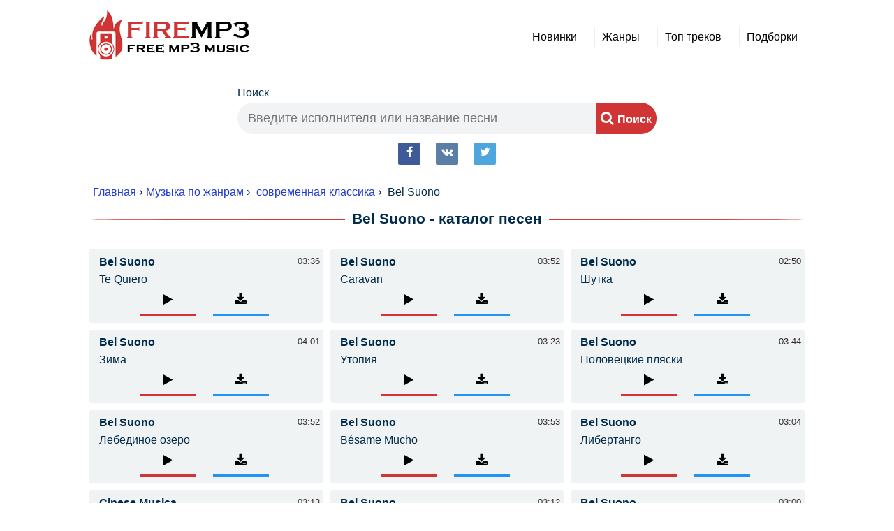

--- FILE ---
content_type: text/html; charset=UTF-8
request_url: https://firemp3.ru/genres/%D1%81%D0%BE%D0%B2%D1%80%D0%B5%D0%BC%D0%B5%D0%BD%D0%BD%D0%B0%D1%8F%20%D0%BA%D0%BB%D0%B0%D1%81%D1%81%D0%B8%D0%BA%D0%B0/Bel%20Suono
body_size: 72722
content:
<!DOCTYPE HTML><html lang="ru"><head><base href="/"><meta charset="utf-8"><meta content="text/html; charset=utf-8" http-equiv="Content-Type"><meta content="width=device-width,minimum-scale=1,initial-scale=1" name="viewport"><meta name="description" content="Bel Suono песни исполнителя. Скачать mp3 в высоком качестве"><meta name="keywords" content="скачать бесплатно Bel Suono, скачать песню Bel Suono, скачать песни Bel Suono, Bel Suono скачать, Bel Suono скачать бесплатно, Bel Suono слушать онлайн, Bel Suono скачать mp3"><meta property="og:title" content="Bel Suono каталог песен - скачать бесплатно mp3"><meta property="og:description" content="Bel Suono песни исполнителя. Скачать mp3 в высоком качестве"><meta property="og:image" content="http://firemp3.ru/app/templates/default/img/logo.png"><meta property="og:type" content="website"><meta property="og:url" content="http://firemp3.ru"><link rel="apple-touch-icon" sizes="57x57" href="/favicon/apple-icon-57x57.png"><link rel="apple-touch-icon" sizes="60x60" href="/favicon/apple-icon-60x60.png"><link rel="apple-touch-icon" sizes="72x72" href="/favicon/apple-icon-72x72.png"><link rel="apple-touch-icon" sizes="76x76" href="/favicon/apple-icon-76x76.png"><link rel="apple-touch-icon" sizes="114x114" href="/favicon/apple-icon-114x114.png"><link rel="apple-touch-icon" sizes="120x120" href="/favicon/apple-icon-120x120.png"><link rel="apple-touch-icon" sizes="144x144" href="/favicon/apple-icon-144x144.png"><link rel="apple-touch-icon" sizes="152x152" href="/favicon/apple-icon-152x152.png"><link rel="apple-touch-icon" sizes="180x180" href="/favicon/apple-icon-180x180.png"><link rel="icon" type="image/png" sizes="192x192"  href="/favicon/android-icon-192x192.png"><link rel="icon" type="image/png" sizes="32x32" href="/favicon/favicon-32x32.png"><link rel="icon" type="image/png" sizes="96x96" href="/favicon/favicon-96x96.png"><link rel="icon" type="image/png" sizes="16x16" href="/favicon/favicon-16x16.png"><link rel="manifest" href="/manifest.json"><meta name="msapplication-TileColor" content="#ffffff"><meta name="msapplication-TileImage" content="/ms-icon-144x144.png"><meta content="#d03434" name="theme-color"><title>Bel Suono каталог песен - скачать бесплатно mp3</title><!--[if gte IE 9]><style type="text/css">
            			.gradient {
            			filter: none;
            			}
            			</style><![endif]--><style>
    body {
      display: none;
    }
  </style></head><body class="start-page"><header><div class="container flex-row-space-between"><div class="logotype"><a href="/"><img src="app/templates/default/img/logo.png" alt="firemp3.ru"></a><div class="menu-btn"><span class="line"></span><span class="line"></span><span class="line"></span><span class="close"><i class="fa fa-remove"></i></span></div></div><div class="menu-list"><ul><li><a href="/novelty">Новинки</a></li><li><a href="/genres">Жанры</a></li><li><a href="/top-music">Топ треков</a></li><li><a href="/collections">Подборки</a></li></ul></div></div></header><div class="clear"></div><br><div class="container"><div class="form-box"><form action="/search" method="GET"><label for="search-input">Поиск</label><div class="clear"></div><div class="search-form-box"><input type="text" required name="text" placeholder="Введите исполнителя или название песни"             autofocus=""  id="search-input" autocomplete="off"><button type="submit"><i class="fa fa-search"></i><span>Поиск</span></button></div></form><div class="social"><a rel="noopener" target="_blank" class="share-icon fb" href="https://www.facebook.com/sharer/sharer.php?u=http://firemp3.ru/genres/современная классика/Bel Suono"><i class="fa fa-facebook"></i><span>fb</span></a><a rel="noopener" target="_blank" class="share-icon vk" href="https://vkontakte.ru/share.php?url=http://firemp3.ru/genres/современная классика/Bel Suono"><i class="fa fa-vk"></i><span>vk</span></a><a rel="noopener" target="_blank" class="share-icon tw" href="https://twitter.com/intent/tweet?source=webclient&amp;text=Лучшие треки 2026 - http://firemp3.ru/genres/современная классика/Bel Suono"><i class="fa fa-twitter"></i><span>tw</span></a></div></div></div><br><div class="container"><div class="breadcrumbs"><div class="container"><ol><li><a href="/">Главная</a> ›</li><li><a href="/genres">Музыка по жанрам </a></li> ›							
					<li><a href="/genres/современная классика">современная классика</a></li> ›
					<li><span>Bel Suono</span></li></ol></div></div><h1 class="header-box scroll-to"><span>Bel Suono - каталог песен</span></h1><div class="tracks-list-wrapper search"><div class="flex-row"><ul class="w50"><li class="track-item track-item small __adv_list_track" audio-data="35_45141137"><div class="track-inner"><div class="track-ctrl flex-col"><p class="nowrap"><span title="Bel Suono - Te Quiero" class="singer" style="font-weight:bold"><small>Bel Suono</small></span><span class="song">Te Quiero</span></p><span class="track-duration">03:36</span><div class="flex-row"><span class="preload"><i class="fa fa-refresh"></i></span><span class="btn play __adv_stream"><i class="fa fa-play"></i></span><span class="btn pause"><i class="fa fa-pause"></i></span><span class="btn download __adv_download"><i class="fa fa-download"></i></span></div></div></div></li><li class="track-item track-item small __adv_list_track" audio-data="48_27294035"><div class="track-inner"><div class="track-ctrl flex-col"><p class="nowrap"><span title="Bel Suono - Зима" class="singer" style="font-weight:bold"><small>Bel Suono</small></span><span class="song">Зима</span></p><span class="track-duration">04:01</span><div class="flex-row"><span class="preload"><i class="fa fa-refresh"></i></span><span class="btn play __adv_stream"><i class="fa fa-play"></i></span><span class="btn pause"><i class="fa fa-pause"></i></span><span class="btn download __adv_download"><i class="fa fa-download"></i></span></div></div></div></li><li class="track-item track-item small __adv_list_track" audio-data="93_143529350"><div class="track-inner"><div class="track-ctrl flex-col"><p class="nowrap"><span title="Bel Suono - Лебединое озеро" class="singer" style="font-weight:bold"><small>Bel Suono</small></span><span class="song">Лебединое озеро</span></p><span class="track-duration">03:52</span><div class="flex-row"><span class="preload"><i class="fa fa-refresh"></i></span><span class="btn play __adv_stream"><i class="fa fa-play"></i></span><span class="btn pause"><i class="fa fa-pause"></i></span><span class="btn download __adv_download"><i class="fa fa-download"></i></span></div></div></div></li><li class="track-item track-item small __adv_list_track" audio-data="33_97831831"><div class="track-inner"><div class="track-ctrl flex-col"><p class="nowrap"><span title="Cinese Musica - Bel suono dalla cina" class="singer" style="font-weight:bold"><small>Cinese Musica</small></span><span class="song">Bel suono dalla cina</span></p><span class="track-duration">03:13</span><div class="flex-row"><span class="preload"><i class="fa fa-refresh"></i></span><span class="btn play __adv_stream"><i class="fa fa-play"></i></span><span class="btn pause"><i class="fa fa-pause"></i></span><span class="btn download __adv_download"><i class="fa fa-download"></i></span></div></div></div></li><li class="track-item track-item small __adv_list_track" audio-data="7_51794928"><div class="track-inner"><div class="track-ctrl flex-col"><p class="nowrap"><span title="Bel Suono - В пещере горного короля" class="singer" style="font-weight:bold"><small>Bel Suono</small></span><span class="song">В пещере горного короля</span></p><span class="track-duration">02:52</span><div class="flex-row"><span class="preload"><i class="fa fa-refresh"></i></span><span class="btn play __adv_stream"><i class="fa fa-play"></i></span><span class="btn pause"><i class="fa fa-pause"></i></span><span class="btn download __adv_download"><i class="fa fa-download"></i></span></div></div></div></li><li class="track-item track-item small __adv_list_track" audio-data="52_37446041"><div class="track-inner"><div class="track-ctrl flex-col"><p class="nowrap"><span title="Bel Suono - Токката и фуга ре-минор" class="singer" style="font-weight:bold"><small>Bel Suono</small></span><span class="song">Токката и фуга ре-минор</span></p><span class="track-duration">03:17</span><div class="flex-row"><span class="preload"><i class="fa fa-refresh"></i></span><span class="btn play __adv_stream"><i class="fa fa-play"></i></span><span class="btn pause"><i class="fa fa-pause"></i></span><span class="btn download __adv_download"><i class="fa fa-download"></i></span></div></div></div></li><li class="track-item track-item small __adv_list_track" audio-data="90_37446040"><div class="track-inner"><div class="track-ctrl flex-col"><p class="nowrap"><span title="Bel Suono - Весна" class="singer" style="font-weight:bold"><small>Bel Suono</small></span><span class="song">Весна</span></p><span class="track-duration">02:53</span><div class="flex-row"><span class="preload"><i class="fa fa-refresh"></i></span><span class="btn play __adv_stream"><i class="fa fa-play"></i></span><span class="btn pause"><i class="fa fa-pause"></i></span><span class="btn download __adv_download"><i class="fa fa-download"></i></span></div></div></div></li></ul><ul class="w50"><li class="track-item track-item small __adv_list_track" audio-data="91_107345289"><div class="track-inner"><div class="track-ctrl flex-col"><p class="nowrap"><span title="Bel Suono - Caravan" class="singer" style="font-weight:bold"><small>Bel Suono</small></span><span class="song">Caravan</span></p><span class="track-duration">03:52</span><div class="flex-row"><span class="preload"><i class="fa fa-refresh"></i></span><span class="btn play __adv_stream"><i class="fa fa-play"></i></span><span class="btn pause"><i class="fa fa-pause"></i></span><span class="btn download __adv_download"><i class="fa fa-download"></i></span></div></div></div></li><li class="track-item track-item small __adv_list_track" audio-data="15_116983029"><div class="track-inner"><div class="track-ctrl flex-col"><p class="nowrap"><span title="Bel Suono - Утопия" class="singer" style="font-weight:bold"><small>Bel Suono</small></span><span class="song">Утопия</span></p><span class="track-duration">03:23</span><div class="flex-row"><span class="preload"><i class="fa fa-refresh"></i></span><span class="btn play __adv_stream"><i class="fa fa-play"></i></span><span class="btn pause"><i class="fa fa-pause"></i></span><span class="btn download __adv_download"><i class="fa fa-download"></i></span></div></div></div></li><li class="track-item track-item small __adv_list_track" audio-data="75_123971542"><div class="track-inner"><div class="track-ctrl flex-col"><p class="nowrap"><span title="Bel Suono - Bésame Mucho" class="singer" style="font-weight:bold"><small>Bel Suono</small></span><span class="song">Bésame Mucho</span></p><span class="track-duration">03:53</span><div class="flex-row"><span class="preload"><i class="fa fa-refresh"></i></span><span class="btn play __adv_stream"><i class="fa fa-play"></i></span><span class="btn pause"><i class="fa fa-pause"></i></span><span class="btn download __adv_download"><i class="fa fa-download"></i></span></div></div></div></li><li class="track-item track-item small __adv_list_track" audio-data="80_36093866"><div class="track-inner"><div class="track-ctrl flex-col"><p class="nowrap"><span title="Bel Suono - Лето" class="singer" style="font-weight:bold"><small>Bel Suono</small></span><span class="song">Лето</span></p><span class="track-duration">03:12</span><div class="flex-row"><span class="preload"><i class="fa fa-refresh"></i></span><span class="btn play __adv_stream"><i class="fa fa-play"></i></span><span class="btn pause"><i class="fa fa-pause"></i></span><span class="btn download __adv_download"><i class="fa fa-download"></i></span></div></div></div></li><li class="track-item track-item small __adv_list_track" audio-data="72_37446049"><div class="track-inner"><div class="track-ctrl flex-col"><p class="nowrap"><span title="Bel Suono - Песня дождя" class="singer" style="font-weight:bold"><small>Bel Suono</small></span><span class="song">Песня дождя</span></p><span class="track-duration">03:21</span><div class="flex-row"><span class="preload"><i class="fa fa-refresh"></i></span><span class="btn play __adv_stream"><i class="fa fa-play"></i></span><span class="btn pause"><i class="fa fa-pause"></i></span><span class="btn download __adv_download"><i class="fa fa-download"></i></span></div></div></div></li><li class="track-item track-item small __adv_list_track" audio-data="93_67202743"><div class="track-inner"><div class="track-ctrl flex-col"><p class="nowrap"><span title="Bel Suono - Пробуждение Вселенной" class="singer" style="font-weight:bold"><small>Bel Suono</small></span><span class="song">Пробуждение Вселенной</span></p><span class="track-duration">03:09</span><div class="flex-row"><span class="preload"><i class="fa fa-refresh"></i></span><span class="btn play __adv_stream"><i class="fa fa-play"></i></span><span class="btn pause"><i class="fa fa-pause"></i></span><span class="btn download __adv_download"><i class="fa fa-download"></i></span></div></div></div></li><li class="track-item track-item small __adv_list_track" audio-data="15_5950173"><div class="track-inner"><div class="track-ctrl flex-col"><p class="nowrap"><span title="Bel Suono - Te Quiero" class="singer" style="font-weight:bold"><small>Bel Suono</small></span><span class="song">Te Quiero</span></p><span class="track-duration">03:06</span><div class="flex-row"><span class="preload"><i class="fa fa-refresh"></i></span><span class="btn play __adv_stream"><i class="fa fa-play"></i></span><span class="btn pause"><i class="fa fa-pause"></i></span><span class="btn download __adv_download"><i class="fa fa-download"></i></span></div></div></div></li></ul><ul class="w50"><li class="track-item track-item small __adv_list_track" audio-data="63_93414387"><div class="track-inner"><div class="track-ctrl flex-col"><p class="nowrap"><span title="Bel Suono - Шутка" class="singer" style="font-weight:bold"><small>Bel Suono</small></span><span class="song">Шутка</span></p><span class="track-duration">02:50</span><div class="flex-row"><span class="preload"><i class="fa fa-refresh"></i></span><span class="btn play __adv_stream"><i class="fa fa-play"></i></span><span class="btn pause"><i class="fa fa-pause"></i></span><span class="btn download __adv_download"><i class="fa fa-download"></i></span></div></div></div></li><li class="track-item track-item small __adv_list_track" audio-data="30_37446045"><div class="track-inner"><div class="track-ctrl flex-col"><p class="nowrap"><span title="Bel Suono - Половецкие пляски" class="singer" style="font-weight:bold"><small>Bel Suono</small></span><span class="song">Половецкие пляски</span></p><span class="track-duration">03:44</span><div class="flex-row"><span class="preload"><i class="fa fa-refresh"></i></span><span class="btn play __adv_stream"><i class="fa fa-play"></i></span><span class="btn pause"><i class="fa fa-pause"></i></span><span class="btn download __adv_download"><i class="fa fa-download"></i></span></div></div></div></li><li class="track-item track-item small __adv_list_track" audio-data="65_107344497"><div class="track-inner"><div class="track-ctrl flex-col"><p class="nowrap"><span title="Bel Suono - Либертанго" class="singer" style="font-weight:bold"><small>Bel Suono</small></span><span class="song">Либертанго</span></p><span class="track-duration">03:04</span><div class="flex-row"><span class="preload"><i class="fa fa-refresh"></i></span><span class="btn play __adv_stream"><i class="fa fa-play"></i></span><span class="btn pause"><i class="fa fa-pause"></i></span><span class="btn download __adv_download"><i class="fa fa-download"></i></span></div></div></div></li><li class="track-item track-item small __adv_list_track" audio-data="66_27294038"><div class="track-inner"><div class="track-ctrl flex-col"><p class="nowrap"><span title="Bel Suono - Венгерские танцы" class="singer" style="font-weight:bold"><small>Bel Suono</small></span><span class="song">Венгерские танцы</span></p><span class="track-duration">03:00</span><div class="flex-row"><span class="preload"><i class="fa fa-refresh"></i></span><span class="btn play __adv_stream"><i class="fa fa-play"></i></span><span class="btn pause"><i class="fa fa-pause"></i></span><span class="btn download __adv_download"><i class="fa fa-download"></i></span></div></div></div></li><li class="track-item track-item small __adv_list_track" audio-data="89_93414403"><div class="track-inner"><div class="track-ctrl flex-col"><p class="nowrap"><span title="Bel Suono - Осень" class="singer" style="font-weight:bold"><small>Bel Suono</small></span><span class="song">Осень</span></p><span class="track-duration">03:06</span><div class="flex-row"><span class="preload"><i class="fa fa-refresh"></i></span><span class="btn play __adv_stream"><i class="fa fa-play"></i></span><span class="btn pause"><i class="fa fa-pause"></i></span><span class="btn download __adv_download"><i class="fa fa-download"></i></span></div></div></div></li><li class="track-item track-item small __adv_list_track" audio-data="58_107344735"><div class="track-inner"><div class="track-ctrl flex-col"><p class="nowrap"><span title="Bel Suono - Полет шмеля на саблях" class="singer" style="font-weight:bold"><small>Bel Suono</small></span><span class="song">Полет шмеля на саблях</span></p><span class="track-duration">03:49</span><div class="flex-row"><span class="preload"><i class="fa fa-refresh"></i></span><span class="btn play __adv_stream"><i class="fa fa-play"></i></span><span class="btn pause"><i class="fa fa-pause"></i></span><span class="btn download __adv_download"><i class="fa fa-download"></i></span></div></div></div></li></ul></div><div class="show-more">Показать еще...</div></div><script>
		const title = document.getElementById('add-to-black-list');
		title.addEventListener('click', ()=>{			
			let text = title.getAttribute('data-query');
			navigator.clipboard.writeText(text).then(function() {
				console.log('Async: Copying to clipboard was successful!');
			}, function(err) {
				console.error('Async: Could not copy text: ', err);
			});
		});

	</script></div><footer><div class="container"><div class="hr"></div></div><div class="container"><div class="footer-content flex-row-center"><div class="about"><a href="/" rel="nofollow"><img src="app/templates/default/img/logo.png" alt="firemp3.ru"></a></div><div class="menu-list"><ul><li ><a rel="nofollow" href="/novelty">Новинки</a></li><li ><a rel="nofollow" href="/genres">Жанры</a></li><li ><a rel="nofollow" href="/top-music">Топ треков</a></li><li ><a rel="nofollow" href="/collections">Подборки</a></li></ul></div><div class=""><ul class="flex-row"><li><a rel="nofollow" href="/contact">Связь</a></li><li><a rel="nofollow" href="/dmca" target="_blank">Правообладателям</a></li></ul></div></div></div><div class="copy" style="padding:10px; display: none;"><div class="container"><p><strong>Описание услуг</strong> - <a target="_blank" href="https://offer.advmusic.com">Описание услуг</a></p><p><strong>О правообладателе</strong><br>
        ООО «АдвМьюзик» заключил лицензионные соглашения с крупнейшими российскими правообладателями на использование музыкальных произведений. <a href="/copy">Полная информация</a></p></div></div></footer><div class="go-to-top"><div class="container"><button class="go-top"><i class="fa fa-arrow-circle-up"></i></button></div></div><div class="clear"></div><div class="player-box"><div class="container"><div id="jquery_jplayer_1" class="jp-jplayer"></div><div id="jp_container_1" class="jp-audio" role="application" aria-label="media player" style="display:none" ><div class="jp-type-playlist"><div class="jp-playlist"><ul><li>&nbsp;</li></ul></div><div class="jp-gui jp-interface"><p class="text-center white" id="title"></p><div class="jp-progress"><div class="jp-seek-bar"><div class="jp-play-bar"></div></div></div><div class="jp-controls"><button class="jp-previous" role="button" tabindex="0"><span class="fa fa-fast-backward" aria-hidden="true"></span></button><button class="jp-play" role="button" tabindex="0"><span class="fa fa-play" aria-hidden="true"></span></button><button class="jp-pause" role="button" tabindex="0"><span class="fa fa-pause" aria-hidden="true"></span></button><button class="jp-next" role="button" tabindex="0"><span class="fa fa-fast-forward" aria-hidden="true"></span></button><div class="jp-toggles"><button class="jp-repeat" role="button" tabindex="0" title="Повтор плей-листа"><span class="fa fa-repeat" aria-hidden="true"></span></button><button class="jp-shuffle" role="button" tabindex="0" title="В случайном порядке"><span class="fa fa-random" aria-hidden="true"></span></button></div><div class="jp-time-holder"><div class="jp-current-time" role="timer" aria-label="time">&nbsp;</div></div></div><div class="jp-volume-controls"><div class="download" title="Скачать"><span class="fa fa-download" aria-hidden="true"></span></div><button class="jp-unmute" role="button" tabindex="0"><span class="fa fa-volume-off" aria-hidden="true"></span></button><button class="jp-mute" role="button" tabindex="0"><span class="fa fa-volume-up" aria-hidden="true"></span></button><div class="jp-volume-bar"><div class="jp-volume-bar-value"></div></div></div></div></div></div></div></div><script type="text/javascript">/*! jQuery v1.12.4 | (c) jQuery Foundation | jquery.org/license */
!function(a,b){"object"==typeof module&&"object"==typeof module.exports?module.exports=a.document?b(a,!0):function(a){if(!a.document)throw new Error("jQuery requires a window with a document");return b(a)}:b(a)}("undefined"!=typeof window?window:this,function(a,b){var c=[],d=a.document,e=c.slice,f=c.concat,g=c.push,h=c.indexOf,i={},j=i.toString,k=i.hasOwnProperty,l={},m="1.12.4",n=function(a,b){return new n.fn.init(a,b)},o=/^[\s\uFEFF\xA0]+|[\s\uFEFF\xA0]+$/g,p=/^-ms-/,q=/-([\da-z])/gi,r=function(a,b){return b.toUpperCase()};n.fn=n.prototype={jquery:m,constructor:n,selector:"",length:0,toArray:function(){return e.call(this)},get:function(a){return null!=a?0>a?this[a+this.length]:this[a]:e.call(this)},pushStack:function(a){var b=n.merge(this.constructor(),a);return b.prevObject=this,b.context=this.context,b},each:function(a){return n.each(this,a)},map:function(a){return this.pushStack(n.map(this,function(b,c){return a.call(b,c,b)}))},slice:function(){return this.pushStack(e.apply(this,arguments))},first:function(){return this.eq(0)},last:function(){return this.eq(-1)},eq:function(a){var b=this.length,c=+a+(0>a?b:0);return this.pushStack(c>=0&&b>c?[this[c]]:[])},end:function(){return this.prevObject||this.constructor()},push:g,sort:c.sort,splice:c.splice},n.extend=n.fn.extend=function(){var a,b,c,d,e,f,g=arguments[0]||{},h=1,i=arguments.length,j=!1;for("boolean"==typeof g&&(j=g,g=arguments[h]||{},h++),"object"==typeof g||n.isFunction(g)||(g={}),h===i&&(g=this,h--);i>h;h++)if(null!=(e=arguments[h]))for(d in e)a=g[d],c=e[d],g!==c&&(j&&c&&(n.isPlainObject(c)||(b=n.isArray(c)))?(b?(b=!1,f=a&&n.isArray(a)?a:[]):f=a&&n.isPlainObject(a)?a:{},g[d]=n.extend(j,f,c)):void 0!==c&&(g[d]=c));return g},n.extend({expando:"jQuery"+(m+Math.random()).replace(/\D/g,""),isReady:!0,error:function(a){throw new Error(a)},noop:function(){},isFunction:function(a){return"function"===n.type(a)},isArray:Array.isArray||function(a){return"array"===n.type(a)},isWindow:function(a){return null!=a&&a==a.window},isNumeric:function(a){var b=a&&a.toString();return!n.isArray(a)&&b-parseFloat(b)+1>=0},isEmptyObject:function(a){var b;for(b in a)return!1;return!0},isPlainObject:function(a){var b;if(!a||"object"!==n.type(a)||a.nodeType||n.isWindow(a))return!1;try{if(a.constructor&&!k.call(a,"constructor")&&!k.call(a.constructor.prototype,"isPrototypeOf"))return!1}catch(c){return!1}if(!l.ownFirst)for(b in a)return k.call(a,b);for(b in a);return void 0===b||k.call(a,b)},type:function(a){return null==a?a+"":"object"==typeof a||"function"==typeof a?i[j.call(a)]||"object":typeof a},globalEval:function(b){b&&n.trim(b)&&(a.execScript||function(b){a.eval.call(a,b)})(b)},camelCase:function(a){return a.replace(p,"ms-").replace(q,r)},nodeName:function(a,b){return a.nodeName&&a.nodeName.toLowerCase()===b.toLowerCase()},each:function(a,b){var c,d=0;if(s(a)){for(c=a.length;c>d;d++)if(b.call(a[d],d,a[d])===!1)break}else for(d in a)if(b.call(a[d],d,a[d])===!1)break;return a},trim:function(a){return null==a?"":(a+"").replace(o,"")},makeArray:function(a,b){var c=b||[];return null!=a&&(s(Object(a))?n.merge(c,"string"==typeof a?[a]:a):g.call(c,a)),c},inArray:function(a,b,c){var d;if(b){if(h)return h.call(b,a,c);for(d=b.length,c=c?0>c?Math.max(0,d+c):c:0;d>c;c++)if(c in b&&b[c]===a)return c}return-1},merge:function(a,b){var c=+b.length,d=0,e=a.length;while(c>d)a[e++]=b[d++];if(c!==c)while(void 0!==b[d])a[e++]=b[d++];return a.length=e,a},grep:function(a,b,c){for(var d,e=[],f=0,g=a.length,h=!c;g>f;f++)d=!b(a[f],f),d!==h&&e.push(a[f]);return e},map:function(a,b,c){var d,e,g=0,h=[];if(s(a))for(d=a.length;d>g;g++)e=b(a[g],g,c),null!=e&&h.push(e);else for(g in a)e=b(a[g],g,c),null!=e&&h.push(e);return f.apply([],h)},guid:1,proxy:function(a,b){var c,d,f;return"string"==typeof b&&(f=a[b],b=a,a=f),n.isFunction(a)?(c=e.call(arguments,2),d=function(){return a.apply(b||this,c.concat(e.call(arguments)))},d.guid=a.guid=a.guid||n.guid++,d):void 0},now:function(){return+new Date},support:l}),"function"==typeof Symbol&&(n.fn[Symbol.iterator]=c[Symbol.iterator]),n.each("Boolean Number String Function Array Date RegExp Object Error Symbol".split(" "),function(a,b){i["[object "+b+"]"]=b.toLowerCase()});function s(a){var b=!!a&&"length"in a&&a.length,c=n.type(a);return"function"===c||n.isWindow(a)?!1:"array"===c||0===b||"number"==typeof b&&b>0&&b-1 in a}var t=function(a){var b,c,d,e,f,g,h,i,j,k,l,m,n,o,p,q,r,s,t,u="sizzle"+1*new Date,v=a.document,w=0,x=0,y=ga(),z=ga(),A=ga(),B=function(a,b){return a===b&&(l=!0),0},C=1<<31,D={}.hasOwnProperty,E=[],F=E.pop,G=E.push,H=E.push,I=E.slice,J=function(a,b){for(var c=0,d=a.length;d>c;c++)if(a[c]===b)return c;return-1},K="checked|selected|async|autofocus|autoplay|controls|defer|disabled|hidden|ismap|loop|multiple|open|readonly|required|scoped",L="[\\x20\\t\\r\\n\\f]",M="(?:\\\\.|[\\w-]|[^\\x00-\\xa0])+",N="\\["+L+"*("+M+")(?:"+L+"*([*^$|!~]?=)"+L+"*(?:'((?:\\\\.|[^\\\\'])*)'|\"((?:\\\\.|[^\\\\\"])*)\"|("+M+"))|)"+L+"*\\]",O=":("+M+")(?:\\((('((?:\\\\.|[^\\\\'])*)'|\"((?:\\\\.|[^\\\\\"])*)\")|((?:\\\\.|[^\\\\()[\\]]|"+N+")*)|.*)\\)|)",P=new RegExp(L+"+","g"),Q=new RegExp("^"+L+"+|((?:^|[^\\\\])(?:\\\\.)*)"+L+"+$","g"),R=new RegExp("^"+L+"*,"+L+"*"),S=new RegExp("^"+L+"*([>+~]|"+L+")"+L+"*"),T=new RegExp("="+L+"*([^\\]'\"]*?)"+L+"*\\]","g"),U=new RegExp(O),V=new RegExp("^"+M+"$"),W={ID:new RegExp("^#("+M+")"),CLASS:new RegExp("^\\.("+M+")"),TAG:new RegExp("^("+M+"|[*])"),ATTR:new RegExp("^"+N),PSEUDO:new RegExp("^"+O),CHILD:new RegExp("^:(only|first|last|nth|nth-last)-(child|of-type)(?:\\("+L+"*(even|odd|(([+-]|)(\\d*)n|)"+L+"*(?:([+-]|)"+L+"*(\\d+)|))"+L+"*\\)|)","i"),bool:new RegExp("^(?:"+K+")$","i"),needsContext:new RegExp("^"+L+"*[>+~]|:(even|odd|eq|gt|lt|nth|first|last)(?:\\("+L+"*((?:-\\d)?\\d*)"+L+"*\\)|)(?=[^-]|$)","i")},X=/^(?:input|select|textarea|button)$/i,Y=/^h\d$/i,Z=/^[^{]+\{\s*\[native \w/,$=/^(?:#([\w-]+)|(\w+)|\.([\w-]+))$/,_=/[+~]/,aa=/'|\\/g,ba=new RegExp("\\\\([\\da-f]{1,6}"+L+"?|("+L+")|.)","ig"),ca=function(a,b,c){var d="0x"+b-65536;return d!==d||c?b:0>d?String.fromCharCode(d+65536):String.fromCharCode(d>>10|55296,1023&d|56320)},da=function(){m()};try{H.apply(E=I.call(v.childNodes),v.childNodes),E[v.childNodes.length].nodeType}catch(ea){H={apply:E.length?function(a,b){G.apply(a,I.call(b))}:function(a,b){var c=a.length,d=0;while(a[c++]=b[d++]);a.length=c-1}}}function fa(a,b,d,e){var f,h,j,k,l,o,r,s,w=b&&b.ownerDocument,x=b?b.nodeType:9;if(d=d||[],"string"!=typeof a||!a||1!==x&&9!==x&&11!==x)return d;if(!e&&((b?b.ownerDocument||b:v)!==n&&m(b),b=b||n,p)){if(11!==x&&(o=$.exec(a)))if(f=o[1]){if(9===x){if(!(j=b.getElementById(f)))return d;if(j.id===f)return d.push(j),d}else if(w&&(j=w.getElementById(f))&&t(b,j)&&j.id===f)return d.push(j),d}else{if(o[2])return H.apply(d,b.getElementsByTagName(a)),d;if((f=o[3])&&c.getElementsByClassName&&b.getElementsByClassName)return H.apply(d,b.getElementsByClassName(f)),d}if(c.qsa&&!A[a+" "]&&(!q||!q.test(a))){if(1!==x)w=b,s=a;else if("object"!==b.nodeName.toLowerCase()){(k=b.getAttribute("id"))?k=k.replace(aa,"\\$&"):b.setAttribute("id",k=u),r=g(a),h=r.length,l=V.test(k)?"#"+k:"[id='"+k+"']";while(h--)r[h]=l+" "+qa(r[h]);s=r.join(","),w=_.test(a)&&oa(b.parentNode)||b}if(s)try{return H.apply(d,w.querySelectorAll(s)),d}catch(y){}finally{k===u&&b.removeAttribute("id")}}}return i(a.replace(Q,"$1"),b,d,e)}function ga(){var a=[];function b(c,e){return a.push(c+" ")>d.cacheLength&&delete b[a.shift()],b[c+" "]=e}return b}function ha(a){return a[u]=!0,a}function ia(a){var b=n.createElement("div");try{return!!a(b)}catch(c){return!1}finally{b.parentNode&&b.parentNode.removeChild(b),b=null}}function ja(a,b){var c=a.split("|"),e=c.length;while(e--)d.attrHandle[c[e]]=b}function ka(a,b){var c=b&&a,d=c&&1===a.nodeType&&1===b.nodeType&&(~b.sourceIndex||C)-(~a.sourceIndex||C);if(d)return d;if(c)while(c=c.nextSibling)if(c===b)return-1;return a?1:-1}function la(a){return function(b){var c=b.nodeName.toLowerCase();return"input"===c&&b.type===a}}function ma(a){return function(b){var c=b.nodeName.toLowerCase();return("input"===c||"button"===c)&&b.type===a}}function na(a){return ha(function(b){return b=+b,ha(function(c,d){var e,f=a([],c.length,b),g=f.length;while(g--)c[e=f[g]]&&(c[e]=!(d[e]=c[e]))})})}function oa(a){return a&&"undefined"!=typeof a.getElementsByTagName&&a}c=fa.support={},f=fa.isXML=function(a){var b=a&&(a.ownerDocument||a).documentElement;return b?"HTML"!==b.nodeName:!1},m=fa.setDocument=function(a){var b,e,g=a?a.ownerDocument||a:v;return g!==n&&9===g.nodeType&&g.documentElement?(n=g,o=n.documentElement,p=!f(n),(e=n.defaultView)&&e.top!==e&&(e.addEventListener?e.addEventListener("unload",da,!1):e.attachEvent&&e.attachEvent("onunload",da)),c.attributes=ia(function(a){return a.className="i",!a.getAttribute("className")}),c.getElementsByTagName=ia(function(a){return a.appendChild(n.createComment("")),!a.getElementsByTagName("*").length}),c.getElementsByClassName=Z.test(n.getElementsByClassName),c.getById=ia(function(a){return o.appendChild(a).id=u,!n.getElementsByName||!n.getElementsByName(u).length}),c.getById?(d.find.ID=function(a,b){if("undefined"!=typeof b.getElementById&&p){var c=b.getElementById(a);return c?[c]:[]}},d.filter.ID=function(a){var b=a.replace(ba,ca);return function(a){return a.getAttribute("id")===b}}):(delete d.find.ID,d.filter.ID=function(a){var b=a.replace(ba,ca);return function(a){var c="undefined"!=typeof a.getAttributeNode&&a.getAttributeNode("id");return c&&c.value===b}}),d.find.TAG=c.getElementsByTagName?function(a,b){return"undefined"!=typeof b.getElementsByTagName?b.getElementsByTagName(a):c.qsa?b.querySelectorAll(a):void 0}:function(a,b){var c,d=[],e=0,f=b.getElementsByTagName(a);if("*"===a){while(c=f[e++])1===c.nodeType&&d.push(c);return d}return f},d.find.CLASS=c.getElementsByClassName&&function(a,b){return"undefined"!=typeof b.getElementsByClassName&&p?b.getElementsByClassName(a):void 0},r=[],q=[],(c.qsa=Z.test(n.querySelectorAll))&&(ia(function(a){o.appendChild(a).innerHTML="<a id='"+u+"'></a><select id='"+u+"-\r\\' msallowcapture=''><option selected=''></option></select>",a.querySelectorAll("[msallowcapture^='']").length&&q.push("[*^$]="+L+"*(?:''|\"\")"),a.querySelectorAll("[selected]").length||q.push("\\["+L+"*(?:value|"+K+")"),a.querySelectorAll("[id~="+u+"-]").length||q.push("~="),a.querySelectorAll(":checked").length||q.push(":checked"),a.querySelectorAll("a#"+u+"+*").length||q.push(".#.+[+~]")}),ia(function(a){var b=n.createElement("input");b.setAttribute("type","hidden"),a.appendChild(b).setAttribute("name","D"),a.querySelectorAll("[name=d]").length&&q.push("name"+L+"*[*^$|!~]?="),a.querySelectorAll(":enabled").length||q.push(":enabled",":disabled"),a.querySelectorAll("*,:x"),q.push(",.*:")})),(c.matchesSelector=Z.test(s=o.matches||o.webkitMatchesSelector||o.mozMatchesSelector||o.oMatchesSelector||o.msMatchesSelector))&&ia(function(a){c.disconnectedMatch=s.call(a,"div"),s.call(a,"[s!='']:x"),r.push("!=",O)}),q=q.length&&new RegExp(q.join("|")),r=r.length&&new RegExp(r.join("|")),b=Z.test(o.compareDocumentPosition),t=b||Z.test(o.contains)?function(a,b){var c=9===a.nodeType?a.documentElement:a,d=b&&b.parentNode;return a===d||!(!d||1!==d.nodeType||!(c.contains?c.contains(d):a.compareDocumentPosition&&16&a.compareDocumentPosition(d)))}:function(a,b){if(b)while(b=b.parentNode)if(b===a)return!0;return!1},B=b?function(a,b){if(a===b)return l=!0,0;var d=!a.compareDocumentPosition-!b.compareDocumentPosition;return d?d:(d=(a.ownerDocument||a)===(b.ownerDocument||b)?a.compareDocumentPosition(b):1,1&d||!c.sortDetached&&b.compareDocumentPosition(a)===d?a===n||a.ownerDocument===v&&t(v,a)?-1:b===n||b.ownerDocument===v&&t(v,b)?1:k?J(k,a)-J(k,b):0:4&d?-1:1)}:function(a,b){if(a===b)return l=!0,0;var c,d=0,e=a.parentNode,f=b.parentNode,g=[a],h=[b];if(!e||!f)return a===n?-1:b===n?1:e?-1:f?1:k?J(k,a)-J(k,b):0;if(e===f)return ka(a,b);c=a;while(c=c.parentNode)g.unshift(c);c=b;while(c=c.parentNode)h.unshift(c);while(g[d]===h[d])d++;return d?ka(g[d],h[d]):g[d]===v?-1:h[d]===v?1:0},n):n},fa.matches=function(a,b){return fa(a,null,null,b)},fa.matchesSelector=function(a,b){if((a.ownerDocument||a)!==n&&m(a),b=b.replace(T,"='$1']"),c.matchesSelector&&p&&!A[b+" "]&&(!r||!r.test(b))&&(!q||!q.test(b)))try{var d=s.call(a,b);if(d||c.disconnectedMatch||a.document&&11!==a.document.nodeType)return d}catch(e){}return fa(b,n,null,[a]).length>0},fa.contains=function(a,b){return(a.ownerDocument||a)!==n&&m(a),t(a,b)},fa.attr=function(a,b){(a.ownerDocument||a)!==n&&m(a);var e=d.attrHandle[b.toLowerCase()],f=e&&D.call(d.attrHandle,b.toLowerCase())?e(a,b,!p):void 0;return void 0!==f?f:c.attributes||!p?a.getAttribute(b):(f=a.getAttributeNode(b))&&f.specified?f.value:null},fa.error=function(a){throw new Error("Syntax error, unrecognized expression: "+a)},fa.uniqueSort=function(a){var b,d=[],e=0,f=0;if(l=!c.detectDuplicates,k=!c.sortStable&&a.slice(0),a.sort(B),l){while(b=a[f++])b===a[f]&&(e=d.push(f));while(e--)a.splice(d[e],1)}return k=null,a},e=fa.getText=function(a){var b,c="",d=0,f=a.nodeType;if(f){if(1===f||9===f||11===f){if("string"==typeof a.textContent)return a.textContent;for(a=a.firstChild;a;a=a.nextSibling)c+=e(a)}else if(3===f||4===f)return a.nodeValue}else while(b=a[d++])c+=e(b);return c},d=fa.selectors={cacheLength:50,createPseudo:ha,match:W,attrHandle:{},find:{},relative:{">":{dir:"parentNode",first:!0}," ":{dir:"parentNode"},"+":{dir:"previousSibling",first:!0},"~":{dir:"previousSibling"}},preFilter:{ATTR:function(a){return a[1]=a[1].replace(ba,ca),a[3]=(a[3]||a[4]||a[5]||"").replace(ba,ca),"~="===a[2]&&(a[3]=" "+a[3]+" "),a.slice(0,4)},CHILD:function(a){return a[1]=a[1].toLowerCase(),"nth"===a[1].slice(0,3)?(a[3]||fa.error(a[0]),a[4]=+(a[4]?a[5]+(a[6]||1):2*("even"===a[3]||"odd"===a[3])),a[5]=+(a[7]+a[8]||"odd"===a[3])):a[3]&&fa.error(a[0]),a},PSEUDO:function(a){var b,c=!a[6]&&a[2];return W.CHILD.test(a[0])?null:(a[3]?a[2]=a[4]||a[5]||"":c&&U.test(c)&&(b=g(c,!0))&&(b=c.indexOf(")",c.length-b)-c.length)&&(a[0]=a[0].slice(0,b),a[2]=c.slice(0,b)),a.slice(0,3))}},filter:{TAG:function(a){var b=a.replace(ba,ca).toLowerCase();return"*"===a?function(){return!0}:function(a){return a.nodeName&&a.nodeName.toLowerCase()===b}},CLASS:function(a){var b=y[a+" "];return b||(b=new RegExp("(^|"+L+")"+a+"("+L+"|$)"))&&y(a,function(a){return b.test("string"==typeof a.className&&a.className||"undefined"!=typeof a.getAttribute&&a.getAttribute("class")||"")})},ATTR:function(a,b,c){return function(d){var e=fa.attr(d,a);return null==e?"!="===b:b?(e+="","="===b?e===c:"!="===b?e!==c:"^="===b?c&&0===e.indexOf(c):"*="===b?c&&e.indexOf(c)>-1:"$="===b?c&&e.slice(-c.length)===c:"~="===b?(" "+e.replace(P," ")+" ").indexOf(c)>-1:"|="===b?e===c||e.slice(0,c.length+1)===c+"-":!1):!0}},CHILD:function(a,b,c,d,e){var f="nth"!==a.slice(0,3),g="last"!==a.slice(-4),h="of-type"===b;return 1===d&&0===e?function(a){return!!a.parentNode}:function(b,c,i){var j,k,l,m,n,o,p=f!==g?"nextSibling":"previousSibling",q=b.parentNode,r=h&&b.nodeName.toLowerCase(),s=!i&&!h,t=!1;if(q){if(f){while(p){m=b;while(m=m[p])if(h?m.nodeName.toLowerCase()===r:1===m.nodeType)return!1;o=p="only"===a&&!o&&"nextSibling"}return!0}if(o=[g?q.firstChild:q.lastChild],g&&s){m=q,l=m[u]||(m[u]={}),k=l[m.uniqueID]||(l[m.uniqueID]={}),j=k[a]||[],n=j[0]===w&&j[1],t=n&&j[2],m=n&&q.childNodes[n];while(m=++n&&m&&m[p]||(t=n=0)||o.pop())if(1===m.nodeType&&++t&&m===b){k[a]=[w,n,t];break}}else if(s&&(m=b,l=m[u]||(m[u]={}),k=l[m.uniqueID]||(l[m.uniqueID]={}),j=k[a]||[],n=j[0]===w&&j[1],t=n),t===!1)while(m=++n&&m&&m[p]||(t=n=0)||o.pop())if((h?m.nodeName.toLowerCase()===r:1===m.nodeType)&&++t&&(s&&(l=m[u]||(m[u]={}),k=l[m.uniqueID]||(l[m.uniqueID]={}),k[a]=[w,t]),m===b))break;return t-=e,t===d||t%d===0&&t/d>=0}}},PSEUDO:function(a,b){var c,e=d.pseudos[a]||d.setFilters[a.toLowerCase()]||fa.error("unsupported pseudo: "+a);return e[u]?e(b):e.length>1?(c=[a,a,"",b],d.setFilters.hasOwnProperty(a.toLowerCase())?ha(function(a,c){var d,f=e(a,b),g=f.length;while(g--)d=J(a,f[g]),a[d]=!(c[d]=f[g])}):function(a){return e(a,0,c)}):e}},pseudos:{not:ha(function(a){var b=[],c=[],d=h(a.replace(Q,"$1"));return d[u]?ha(function(a,b,c,e){var f,g=d(a,null,e,[]),h=a.length;while(h--)(f=g[h])&&(a[h]=!(b[h]=f))}):function(a,e,f){return b[0]=a,d(b,null,f,c),b[0]=null,!c.pop()}}),has:ha(function(a){return function(b){return fa(a,b).length>0}}),contains:ha(function(a){return a=a.replace(ba,ca),function(b){return(b.textContent||b.innerText||e(b)).indexOf(a)>-1}}),lang:ha(function(a){return V.test(a||"")||fa.error("unsupported lang: "+a),a=a.replace(ba,ca).toLowerCase(),function(b){var c;do if(c=p?b.lang:b.getAttribute("xml:lang")||b.getAttribute("lang"))return c=c.toLowerCase(),c===a||0===c.indexOf(a+"-");while((b=b.parentNode)&&1===b.nodeType);return!1}}),target:function(b){var c=a.location&&a.location.hash;return c&&c.slice(1)===b.id},root:function(a){return a===o},focus:function(a){return a===n.activeElement&&(!n.hasFocus||n.hasFocus())&&!!(a.type||a.href||~a.tabIndex)},enabled:function(a){return a.disabled===!1},disabled:function(a){return a.disabled===!0},checked:function(a){var b=a.nodeName.toLowerCase();return"input"===b&&!!a.checked||"option"===b&&!!a.selected},selected:function(a){return a.parentNode&&a.parentNode.selectedIndex,a.selected===!0},empty:function(a){for(a=a.firstChild;a;a=a.nextSibling)if(a.nodeType<6)return!1;return!0},parent:function(a){return!d.pseudos.empty(a)},header:function(a){return Y.test(a.nodeName)},input:function(a){return X.test(a.nodeName)},button:function(a){var b=a.nodeName.toLowerCase();return"input"===b&&"button"===a.type||"button"===b},text:function(a){var b;return"input"===a.nodeName.toLowerCase()&&"text"===a.type&&(null==(b=a.getAttribute("type"))||"text"===b.toLowerCase())},first:na(function(){return[0]}),last:na(function(a,b){return[b-1]}),eq:na(function(a,b,c){return[0>c?c+b:c]}),even:na(function(a,b){for(var c=0;b>c;c+=2)a.push(c);return a}),odd:na(function(a,b){for(var c=1;b>c;c+=2)a.push(c);return a}),lt:na(function(a,b,c){for(var d=0>c?c+b:c;--d>=0;)a.push(d);return a}),gt:na(function(a,b,c){for(var d=0>c?c+b:c;++d<b;)a.push(d);return a})}},d.pseudos.nth=d.pseudos.eq;for(b in{radio:!0,checkbox:!0,file:!0,password:!0,image:!0})d.pseudos[b]=la(b);for(b in{submit:!0,reset:!0})d.pseudos[b]=ma(b);function pa(){}pa.prototype=d.filters=d.pseudos,d.setFilters=new pa,g=fa.tokenize=function(a,b){var c,e,f,g,h,i,j,k=z[a+" "];if(k)return b?0:k.slice(0);h=a,i=[],j=d.preFilter;while(h){c&&!(e=R.exec(h))||(e&&(h=h.slice(e[0].length)||h),i.push(f=[])),c=!1,(e=S.exec(h))&&(c=e.shift(),f.push({value:c,type:e[0].replace(Q," ")}),h=h.slice(c.length));for(g in d.filter)!(e=W[g].exec(h))||j[g]&&!(e=j[g](e))||(c=e.shift(),f.push({value:c,type:g,matches:e}),h=h.slice(c.length));if(!c)break}return b?h.length:h?fa.error(a):z(a,i).slice(0)};function qa(a){for(var b=0,c=a.length,d="";c>b;b++)d+=a[b].value;return d}function ra(a,b,c){var d=b.dir,e=c&&"parentNode"===d,f=x++;return b.first?function(b,c,f){while(b=b[d])if(1===b.nodeType||e)return a(b,c,f)}:function(b,c,g){var h,i,j,k=[w,f];if(g){while(b=b[d])if((1===b.nodeType||e)&&a(b,c,g))return!0}else while(b=b[d])if(1===b.nodeType||e){if(j=b[u]||(b[u]={}),i=j[b.uniqueID]||(j[b.uniqueID]={}),(h=i[d])&&h[0]===w&&h[1]===f)return k[2]=h[2];if(i[d]=k,k[2]=a(b,c,g))return!0}}}function sa(a){return a.length>1?function(b,c,d){var e=a.length;while(e--)if(!a[e](b,c,d))return!1;return!0}:a[0]}function ta(a,b,c){for(var d=0,e=b.length;e>d;d++)fa(a,b[d],c);return c}function ua(a,b,c,d,e){for(var f,g=[],h=0,i=a.length,j=null!=b;i>h;h++)(f=a[h])&&(c&&!c(f,d,e)||(g.push(f),j&&b.push(h)));return g}function va(a,b,c,d,e,f){return d&&!d[u]&&(d=va(d)),e&&!e[u]&&(e=va(e,f)),ha(function(f,g,h,i){var j,k,l,m=[],n=[],o=g.length,p=f||ta(b||"*",h.nodeType?[h]:h,[]),q=!a||!f&&b?p:ua(p,m,a,h,i),r=c?e||(f?a:o||d)?[]:g:q;if(c&&c(q,r,h,i),d){j=ua(r,n),d(j,[],h,i),k=j.length;while(k--)(l=j[k])&&(r[n[k]]=!(q[n[k]]=l))}if(f){if(e||a){if(e){j=[],k=r.length;while(k--)(l=r[k])&&j.push(q[k]=l);e(null,r=[],j,i)}k=r.length;while(k--)(l=r[k])&&(j=e?J(f,l):m[k])>-1&&(f[j]=!(g[j]=l))}}else r=ua(r===g?r.splice(o,r.length):r),e?e(null,g,r,i):H.apply(g,r)})}function wa(a){for(var b,c,e,f=a.length,g=d.relative[a[0].type],h=g||d.relative[" "],i=g?1:0,k=ra(function(a){return a===b},h,!0),l=ra(function(a){return J(b,a)>-1},h,!0),m=[function(a,c,d){var e=!g&&(d||c!==j)||((b=c).nodeType?k(a,c,d):l(a,c,d));return b=null,e}];f>i;i++)if(c=d.relative[a[i].type])m=[ra(sa(m),c)];else{if(c=d.filter[a[i].type].apply(null,a[i].matches),c[u]){for(e=++i;f>e;e++)if(d.relative[a[e].type])break;return va(i>1&&sa(m),i>1&&qa(a.slice(0,i-1).concat({value:" "===a[i-2].type?"*":""})).replace(Q,"$1"),c,e>i&&wa(a.slice(i,e)),f>e&&wa(a=a.slice(e)),f>e&&qa(a))}m.push(c)}return sa(m)}function xa(a,b){var c=b.length>0,e=a.length>0,f=function(f,g,h,i,k){var l,o,q,r=0,s="0",t=f&&[],u=[],v=j,x=f||e&&d.find.TAG("*",k),y=w+=null==v?1:Math.random()||.1,z=x.length;for(k&&(j=g===n||g||k);s!==z&&null!=(l=x[s]);s++){if(e&&l){o=0,g||l.ownerDocument===n||(m(l),h=!p);while(q=a[o++])if(q(l,g||n,h)){i.push(l);break}k&&(w=y)}c&&((l=!q&&l)&&r--,f&&t.push(l))}if(r+=s,c&&s!==r){o=0;while(q=b[o++])q(t,u,g,h);if(f){if(r>0)while(s--)t[s]||u[s]||(u[s]=F.call(i));u=ua(u)}H.apply(i,u),k&&!f&&u.length>0&&r+b.length>1&&fa.uniqueSort(i)}return k&&(w=y,j=v),t};return c?ha(f):f}return h=fa.compile=function(a,b){var c,d=[],e=[],f=A[a+" "];if(!f){b||(b=g(a)),c=b.length;while(c--)f=wa(b[c]),f[u]?d.push(f):e.push(f);f=A(a,xa(e,d)),f.selector=a}return f},i=fa.select=function(a,b,e,f){var i,j,k,l,m,n="function"==typeof a&&a,o=!f&&g(a=n.selector||a);if(e=e||[],1===o.length){if(j=o[0]=o[0].slice(0),j.length>2&&"ID"===(k=j[0]).type&&c.getById&&9===b.nodeType&&p&&d.relative[j[1].type]){if(b=(d.find.ID(k.matches[0].replace(ba,ca),b)||[])[0],!b)return e;n&&(b=b.parentNode),a=a.slice(j.shift().value.length)}i=W.needsContext.test(a)?0:j.length;while(i--){if(k=j[i],d.relative[l=k.type])break;if((m=d.find[l])&&(f=m(k.matches[0].replace(ba,ca),_.test(j[0].type)&&oa(b.parentNode)||b))){if(j.splice(i,1),a=f.length&&qa(j),!a)return H.apply(e,f),e;break}}}return(n||h(a,o))(f,b,!p,e,!b||_.test(a)&&oa(b.parentNode)||b),e},c.sortStable=u.split("").sort(B).join("")===u,c.detectDuplicates=!!l,m(),c.sortDetached=ia(function(a){return 1&a.compareDocumentPosition(n.createElement("div"))}),ia(function(a){return a.innerHTML="<a href='#'></a>","#"===a.firstChild.getAttribute("href")})||ja("type|href|height|width",function(a,b,c){return c?void 0:a.getAttribute(b,"type"===b.toLowerCase()?1:2)}),c.attributes&&ia(function(a){return a.innerHTML="<input/>",a.firstChild.setAttribute("value",""),""===a.firstChild.getAttribute("value")})||ja("value",function(a,b,c){return c||"input"!==a.nodeName.toLowerCase()?void 0:a.defaultValue}),ia(function(a){return null==a.getAttribute("disabled")})||ja(K,function(a,b,c){var d;return c?void 0:a[b]===!0?b.toLowerCase():(d=a.getAttributeNode(b))&&d.specified?d.value:null}),fa}(a);n.find=t,n.expr=t.selectors,n.expr[":"]=n.expr.pseudos,n.uniqueSort=n.unique=t.uniqueSort,n.text=t.getText,n.isXMLDoc=t.isXML,n.contains=t.contains;var u=function(a,b,c){var d=[],e=void 0!==c;while((a=a[b])&&9!==a.nodeType)if(1===a.nodeType){if(e&&n(a).is(c))break;d.push(a)}return d},v=function(a,b){for(var c=[];a;a=a.nextSibling)1===a.nodeType&&a!==b&&c.push(a);return c},w=n.expr.match.needsContext,x=/^<([\w-]+)\s*\/?>(?:<\/\1>|)$/,y=/^.[^:#\[\.,]*$/;function z(a,b,c){if(n.isFunction(b))return n.grep(a,function(a,d){return!!b.call(a,d,a)!==c});if(b.nodeType)return n.grep(a,function(a){return a===b!==c});if("string"==typeof b){if(y.test(b))return n.filter(b,a,c);b=n.filter(b,a)}return n.grep(a,function(a){return n.inArray(a,b)>-1!==c})}n.filter=function(a,b,c){var d=b[0];return c&&(a=":not("+a+")"),1===b.length&&1===d.nodeType?n.find.matchesSelector(d,a)?[d]:[]:n.find.matches(a,n.grep(b,function(a){return 1===a.nodeType}))},n.fn.extend({find:function(a){var b,c=[],d=this,e=d.length;if("string"!=typeof a)return this.pushStack(n(a).filter(function(){for(b=0;e>b;b++)if(n.contains(d[b],this))return!0}));for(b=0;e>b;b++)n.find(a,d[b],c);return c=this.pushStack(e>1?n.unique(c):c),c.selector=this.selector?this.selector+" "+a:a,c},filter:function(a){return this.pushStack(z(this,a||[],!1))},not:function(a){return this.pushStack(z(this,a||[],!0))},is:function(a){return!!z(this,"string"==typeof a&&w.test(a)?n(a):a||[],!1).length}});var A,B=/^(?:\s*(<[\w\W]+>)[^>]*|#([\w-]*))$/,C=n.fn.init=function(a,b,c){var e,f;if(!a)return this;if(c=c||A,"string"==typeof a){if(e="<"===a.charAt(0)&&">"===a.charAt(a.length-1)&&a.length>=3?[null,a,null]:B.exec(a),!e||!e[1]&&b)return!b||b.jquery?(b||c).find(a):this.constructor(b).find(a);if(e[1]){if(b=b instanceof n?b[0]:b,n.merge(this,n.parseHTML(e[1],b&&b.nodeType?b.ownerDocument||b:d,!0)),x.test(e[1])&&n.isPlainObject(b))for(e in b)n.isFunction(this[e])?this[e](b[e]):this.attr(e,b[e]);return this}if(f=d.getElementById(e[2]),f&&f.parentNode){if(f.id!==e[2])return A.find(a);this.length=1,this[0]=f}return this.context=d,this.selector=a,this}return a.nodeType?(this.context=this[0]=a,this.length=1,this):n.isFunction(a)?"undefined"!=typeof c.ready?c.ready(a):a(n):(void 0!==a.selector&&(this.selector=a.selector,this.context=a.context),n.makeArray(a,this))};C.prototype=n.fn,A=n(d);var D=/^(?:parents|prev(?:Until|All))/,E={children:!0,contents:!0,next:!0,prev:!0};n.fn.extend({has:function(a){var b,c=n(a,this),d=c.length;return this.filter(function(){for(b=0;d>b;b++)if(n.contains(this,c[b]))return!0})},closest:function(a,b){for(var c,d=0,e=this.length,f=[],g=w.test(a)||"string"!=typeof a?n(a,b||this.context):0;e>d;d++)for(c=this[d];c&&c!==b;c=c.parentNode)if(c.nodeType<11&&(g?g.index(c)>-1:1===c.nodeType&&n.find.matchesSelector(c,a))){f.push(c);break}return this.pushStack(f.length>1?n.uniqueSort(f):f)},index:function(a){return a?"string"==typeof a?n.inArray(this[0],n(a)):n.inArray(a.jquery?a[0]:a,this):this[0]&&this[0].parentNode?this.first().prevAll().length:-1},add:function(a,b){return this.pushStack(n.uniqueSort(n.merge(this.get(),n(a,b))))},addBack:function(a){return this.add(null==a?this.prevObject:this.prevObject.filter(a))}});function F(a,b){do a=a[b];while(a&&1!==a.nodeType);return a}n.each({parent:function(a){var b=a.parentNode;return b&&11!==b.nodeType?b:null},parents:function(a){return u(a,"parentNode")},parentsUntil:function(a,b,c){return u(a,"parentNode",c)},next:function(a){return F(a,"nextSibling")},prev:function(a){return F(a,"previousSibling")},nextAll:function(a){return u(a,"nextSibling")},prevAll:function(a){return u(a,"previousSibling")},nextUntil:function(a,b,c){return u(a,"nextSibling",c)},prevUntil:function(a,b,c){return u(a,"previousSibling",c)},siblings:function(a){return v((a.parentNode||{}).firstChild,a)},children:function(a){return v(a.firstChild)},contents:function(a){return n.nodeName(a,"iframe")?a.contentDocument||a.contentWindow.document:n.merge([],a.childNodes)}},function(a,b){n.fn[a]=function(c,d){var e=n.map(this,b,c);return"Until"!==a.slice(-5)&&(d=c),d&&"string"==typeof d&&(e=n.filter(d,e)),this.length>1&&(E[a]||(e=n.uniqueSort(e)),D.test(a)&&(e=e.reverse())),this.pushStack(e)}});var G=/\S+/g;function H(a){var b={};return n.each(a.match(G)||[],function(a,c){b[c]=!0}),b}n.Callbacks=function(a){a="string"==typeof a?H(a):n.extend({},a);var b,c,d,e,f=[],g=[],h=-1,i=function(){for(e=a.once,d=b=!0;g.length;h=-1){c=g.shift();while(++h<f.length)f[h].apply(c[0],c[1])===!1&&a.stopOnFalse&&(h=f.length,c=!1)}a.memory||(c=!1),b=!1,e&&(f=c?[]:"")},j={add:function(){return f&&(c&&!b&&(h=f.length-1,g.push(c)),function d(b){n.each(b,function(b,c){n.isFunction(c)?a.unique&&j.has(c)||f.push(c):c&&c.length&&"string"!==n.type(c)&&d(c)})}(arguments),c&&!b&&i()),this},remove:function(){return n.each(arguments,function(a,b){var c;while((c=n.inArray(b,f,c))>-1)f.splice(c,1),h>=c&&h--}),this},has:function(a){return a?n.inArray(a,f)>-1:f.length>0},empty:function(){return f&&(f=[]),this},disable:function(){return e=g=[],f=c="",this},disabled:function(){return!f},lock:function(){return e=!0,c||j.disable(),this},locked:function(){return!!e},fireWith:function(a,c){return e||(c=c||[],c=[a,c.slice?c.slice():c],g.push(c),b||i()),this},fire:function(){return j.fireWith(this,arguments),this},fired:function(){return!!d}};return j},n.extend({Deferred:function(a){var b=[["resolve","done",n.Callbacks("once memory"),"resolved"],["reject","fail",n.Callbacks("once memory"),"rejected"],["notify","progress",n.Callbacks("memory")]],c="pending",d={state:function(){return c},always:function(){return e.done(arguments).fail(arguments),this},then:function(){var a=arguments;return n.Deferred(function(c){n.each(b,function(b,f){var g=n.isFunction(a[b])&&a[b];e[f[1]](function(){var a=g&&g.apply(this,arguments);a&&n.isFunction(a.promise)?a.promise().progress(c.notify).done(c.resolve).fail(c.reject):c[f[0]+"With"](this===d?c.promise():this,g?[a]:arguments)})}),a=null}).promise()},promise:function(a){return null!=a?n.extend(a,d):d}},e={};return d.pipe=d.then,n.each(b,function(a,f){var g=f[2],h=f[3];d[f[1]]=g.add,h&&g.add(function(){c=h},b[1^a][2].disable,b[2][2].lock),e[f[0]]=function(){return e[f[0]+"With"](this===e?d:this,arguments),this},e[f[0]+"With"]=g.fireWith}),d.promise(e),a&&a.call(e,e),e},when:function(a){var b=0,c=e.call(arguments),d=c.length,f=1!==d||a&&n.isFunction(a.promise)?d:0,g=1===f?a:n.Deferred(),h=function(a,b,c){return function(d){b[a]=this,c[a]=arguments.length>1?e.call(arguments):d,c===i?g.notifyWith(b,c):--f||g.resolveWith(b,c)}},i,j,k;if(d>1)for(i=new Array(d),j=new Array(d),k=new Array(d);d>b;b++)c[b]&&n.isFunction(c[b].promise)?c[b].promise().progress(h(b,j,i)).done(h(b,k,c)).fail(g.reject):--f;return f||g.resolveWith(k,c),g.promise()}});var I;n.fn.ready=function(a){return n.ready.promise().done(a),this},n.extend({isReady:!1,readyWait:1,holdReady:function(a){a?n.readyWait++:n.ready(!0)},ready:function(a){(a===!0?--n.readyWait:n.isReady)||(n.isReady=!0,a!==!0&&--n.readyWait>0||(I.resolveWith(d,[n]),n.fn.triggerHandler&&(n(d).triggerHandler("ready"),n(d).off("ready"))))}});function J(){d.addEventListener?(d.removeEventListener("DOMContentLoaded",K),a.removeEventListener("load",K)):(d.detachEvent("onreadystatechange",K),a.detachEvent("onload",K))}function K(){(d.addEventListener||"load"===a.event.type||"complete"===d.readyState)&&(J(),n.ready())}n.ready.promise=function(b){if(!I)if(I=n.Deferred(),"complete"===d.readyState||"loading"!==d.readyState&&!d.documentElement.doScroll)a.setTimeout(n.ready);else if(d.addEventListener)d.addEventListener("DOMContentLoaded",K),a.addEventListener("load",K);else{d.attachEvent("onreadystatechange",K),a.attachEvent("onload",K);var c=!1;try{c=null==a.frameElement&&d.documentElement}catch(e){}c&&c.doScroll&&!function f(){if(!n.isReady){try{c.doScroll("left")}catch(b){return a.setTimeout(f,50)}J(),n.ready()}}()}return I.promise(b)},n.ready.promise();var L;for(L in n(l))break;l.ownFirst="0"===L,l.inlineBlockNeedsLayout=!1,n(function(){var a,b,c,e;c=d.getElementsByTagName("body")[0],c&&c.style&&(b=d.createElement("div"),e=d.createElement("div"),e.style.cssText="position:absolute;border:0;width:0;height:0;top:0;left:-9999px",c.appendChild(e).appendChild(b),"undefined"!=typeof b.style.zoom&&(b.style.cssText="display:inline;margin:0;border:0;padding:1px;width:1px;zoom:1",l.inlineBlockNeedsLayout=a=3===b.offsetWidth,a&&(c.style.zoom=1)),c.removeChild(e))}),function(){var a=d.createElement("div");l.deleteExpando=!0;try{delete a.test}catch(b){l.deleteExpando=!1}a=null}();var M=function(a){var b=n.noData[(a.nodeName+" ").toLowerCase()],c=+a.nodeType||1;return 1!==c&&9!==c?!1:!b||b!==!0&&a.getAttribute("classid")===b},N=/^(?:\{[\w\W]*\}|\[[\w\W]*\])$/,O=/([A-Z])/g;function P(a,b,c){if(void 0===c&&1===a.nodeType){var d="data-"+b.replace(O,"-$1").toLowerCase();if(c=a.getAttribute(d),"string"==typeof c){try{c="true"===c?!0:"false"===c?!1:"null"===c?null:+c+""===c?+c:N.test(c)?n.parseJSON(c):c}catch(e){}n.data(a,b,c)}else c=void 0;
}return c}function Q(a){var b;for(b in a)if(("data"!==b||!n.isEmptyObject(a[b]))&&"toJSON"!==b)return!1;return!0}function R(a,b,d,e){if(M(a)){var f,g,h=n.expando,i=a.nodeType,j=i?n.cache:a,k=i?a[h]:a[h]&&h;if(k&&j[k]&&(e||j[k].data)||void 0!==d||"string"!=typeof b)return k||(k=i?a[h]=c.pop()||n.guid++:h),j[k]||(j[k]=i?{}:{toJSON:n.noop}),"object"!=typeof b&&"function"!=typeof b||(e?j[k]=n.extend(j[k],b):j[k].data=n.extend(j[k].data,b)),g=j[k],e||(g.data||(g.data={}),g=g.data),void 0!==d&&(g[n.camelCase(b)]=d),"string"==typeof b?(f=g[b],null==f&&(f=g[n.camelCase(b)])):f=g,f}}function S(a,b,c){if(M(a)){var d,e,f=a.nodeType,g=f?n.cache:a,h=f?a[n.expando]:n.expando;if(g[h]){if(b&&(d=c?g[h]:g[h].data)){n.isArray(b)?b=b.concat(n.map(b,n.camelCase)):b in d?b=[b]:(b=n.camelCase(b),b=b in d?[b]:b.split(" ")),e=b.length;while(e--)delete d[b[e]];if(c?!Q(d):!n.isEmptyObject(d))return}(c||(delete g[h].data,Q(g[h])))&&(f?n.cleanData([a],!0):l.deleteExpando||g!=g.window?delete g[h]:g[h]=void 0)}}}n.extend({cache:{},noData:{"applet ":!0,"embed ":!0,"object ":"clsid:D27CDB6E-AE6D-11cf-96B8-444553540000"},hasData:function(a){return a=a.nodeType?n.cache[a[n.expando]]:a[n.expando],!!a&&!Q(a)},data:function(a,b,c){return R(a,b,c)},removeData:function(a,b){return S(a,b)},_data:function(a,b,c){return R(a,b,c,!0)},_removeData:function(a,b){return S(a,b,!0)}}),n.fn.extend({data:function(a,b){var c,d,e,f=this[0],g=f&&f.attributes;if(void 0===a){if(this.length&&(e=n.data(f),1===f.nodeType&&!n._data(f,"parsedAttrs"))){c=g.length;while(c--)g[c]&&(d=g[c].name,0===d.indexOf("data-")&&(d=n.camelCase(d.slice(5)),P(f,d,e[d])));n._data(f,"parsedAttrs",!0)}return e}return"object"==typeof a?this.each(function(){n.data(this,a)}):arguments.length>1?this.each(function(){n.data(this,a,b)}):f?P(f,a,n.data(f,a)):void 0},removeData:function(a){return this.each(function(){n.removeData(this,a)})}}),n.extend({queue:function(a,b,c){var d;return a?(b=(b||"fx")+"queue",d=n._data(a,b),c&&(!d||n.isArray(c)?d=n._data(a,b,n.makeArray(c)):d.push(c)),d||[]):void 0},dequeue:function(a,b){b=b||"fx";var c=n.queue(a,b),d=c.length,e=c.shift(),f=n._queueHooks(a,b),g=function(){n.dequeue(a,b)};"inprogress"===e&&(e=c.shift(),d--),e&&("fx"===b&&c.unshift("inprogress"),delete f.stop,e.call(a,g,f)),!d&&f&&f.empty.fire()},_queueHooks:function(a,b){var c=b+"queueHooks";return n._data(a,c)||n._data(a,c,{empty:n.Callbacks("once memory").add(function(){n._removeData(a,b+"queue"),n._removeData(a,c)})})}}),n.fn.extend({queue:function(a,b){var c=2;return"string"!=typeof a&&(b=a,a="fx",c--),arguments.length<c?n.queue(this[0],a):void 0===b?this:this.each(function(){var c=n.queue(this,a,b);n._queueHooks(this,a),"fx"===a&&"inprogress"!==c[0]&&n.dequeue(this,a)})},dequeue:function(a){return this.each(function(){n.dequeue(this,a)})},clearQueue:function(a){return this.queue(a||"fx",[])},promise:function(a,b){var c,d=1,e=n.Deferred(),f=this,g=this.length,h=function(){--d||e.resolveWith(f,[f])};"string"!=typeof a&&(b=a,a=void 0),a=a||"fx";while(g--)c=n._data(f[g],a+"queueHooks"),c&&c.empty&&(d++,c.empty.add(h));return h(),e.promise(b)}}),function(){var a;l.shrinkWrapBlocks=function(){if(null!=a)return a;a=!1;var b,c,e;return c=d.getElementsByTagName("body")[0],c&&c.style?(b=d.createElement("div"),e=d.createElement("div"),e.style.cssText="position:absolute;border:0;width:0;height:0;top:0;left:-9999px",c.appendChild(e).appendChild(b),"undefined"!=typeof b.style.zoom&&(b.style.cssText="-webkit-box-sizing:content-box;-moz-box-sizing:content-box;box-sizing:content-box;display:block;margin:0;border:0;padding:1px;width:1px;zoom:1",b.appendChild(d.createElement("div")).style.width="5px",a=3!==b.offsetWidth),c.removeChild(e),a):void 0}}();var T=/[+-]?(?:\d*\.|)\d+(?:[eE][+-]?\d+|)/.source,U=new RegExp("^(?:([+-])=|)("+T+")([a-z%]*)$","i"),V=["Top","Right","Bottom","Left"],W=function(a,b){return a=b||a,"none"===n.css(a,"display")||!n.contains(a.ownerDocument,a)};function X(a,b,c,d){var e,f=1,g=20,h=d?function(){return d.cur()}:function(){return n.css(a,b,"")},i=h(),j=c&&c[3]||(n.cssNumber[b]?"":"px"),k=(n.cssNumber[b]||"px"!==j&&+i)&&U.exec(n.css(a,b));if(k&&k[3]!==j){j=j||k[3],c=c||[],k=+i||1;do f=f||".5",k/=f,n.style(a,b,k+j);while(f!==(f=h()/i)&&1!==f&&--g)}return c&&(k=+k||+i||0,e=c[1]?k+(c[1]+1)*c[2]:+c[2],d&&(d.unit=j,d.start=k,d.end=e)),e}var Y=function(a,b,c,d,e,f,g){var h=0,i=a.length,j=null==c;if("object"===n.type(c)){e=!0;for(h in c)Y(a,b,h,c[h],!0,f,g)}else if(void 0!==d&&(e=!0,n.isFunction(d)||(g=!0),j&&(g?(b.call(a,d),b=null):(j=b,b=function(a,b,c){return j.call(n(a),c)})),b))for(;i>h;h++)b(a[h],c,g?d:d.call(a[h],h,b(a[h],c)));return e?a:j?b.call(a):i?b(a[0],c):f},Z=/^(?:checkbox|radio)$/i,$=/<([\w:-]+)/,_=/^$|\/(?:java|ecma)script/i,aa=/^\s+/,ba="abbr|article|aside|audio|bdi|canvas|data|datalist|details|dialog|figcaption|figure|footer|header|hgroup|main|mark|meter|nav|output|picture|progress|section|summary|template|time|video";function ca(a){var b=ba.split("|"),c=a.createDocumentFragment();if(c.createElement)while(b.length)c.createElement(b.pop());return c}!function(){var a=d.createElement("div"),b=d.createDocumentFragment(),c=d.createElement("input");a.innerHTML="  <link/><table></table><a href='/a'>a</a><input type='checkbox'/>",l.leadingWhitespace=3===a.firstChild.nodeType,l.tbody=!a.getElementsByTagName("tbody").length,l.htmlSerialize=!!a.getElementsByTagName("link").length,l.html5Clone="<:nav></:nav>"!==d.createElement("nav").cloneNode(!0).outerHTML,c.type="checkbox",c.checked=!0,b.appendChild(c),l.appendChecked=c.checked,a.innerHTML="<textarea>x</textarea>",l.noCloneChecked=!!a.cloneNode(!0).lastChild.defaultValue,b.appendChild(a),c=d.createElement("input"),c.setAttribute("type","radio"),c.setAttribute("checked","checked"),c.setAttribute("name","t"),a.appendChild(c),l.checkClone=a.cloneNode(!0).cloneNode(!0).lastChild.checked,l.noCloneEvent=!!a.addEventListener,a[n.expando]=1,l.attributes=!a.getAttribute(n.expando)}();var da={option:[1,"<select multiple='multiple'>","</select>"],legend:[1,"<fieldset>","</fieldset>"],area:[1,"<map>","</map>"],param:[1,"<object>","</object>"],thead:[1,"<table>","</table>"],tr:[2,"<table><tbody>","</tbody></table>"],col:[2,"<table><tbody></tbody><colgroup>","</colgroup></table>"],td:[3,"<table><tbody><tr>","</tr></tbody></table>"],_default:l.htmlSerialize?[0,"",""]:[1,"X<div>","</div>"]};da.optgroup=da.option,da.tbody=da.tfoot=da.colgroup=da.caption=da.thead,da.th=da.td;function ea(a,b){var c,d,e=0,f="undefined"!=typeof a.getElementsByTagName?a.getElementsByTagName(b||"*"):"undefined"!=typeof a.querySelectorAll?a.querySelectorAll(b||"*"):void 0;if(!f)for(f=[],c=a.childNodes||a;null!=(d=c[e]);e++)!b||n.nodeName(d,b)?f.push(d):n.merge(f,ea(d,b));return void 0===b||b&&n.nodeName(a,b)?n.merge([a],f):f}function fa(a,b){for(var c,d=0;null!=(c=a[d]);d++)n._data(c,"globalEval",!b||n._data(b[d],"globalEval"))}var ga=/<|&#?\w+;/,ha=/<tbody/i;function ia(a){Z.test(a.type)&&(a.defaultChecked=a.checked)}function ja(a,b,c,d,e){for(var f,g,h,i,j,k,m,o=a.length,p=ca(b),q=[],r=0;o>r;r++)if(g=a[r],g||0===g)if("object"===n.type(g))n.merge(q,g.nodeType?[g]:g);else if(ga.test(g)){i=i||p.appendChild(b.createElement("div")),j=($.exec(g)||["",""])[1].toLowerCase(),m=da[j]||da._default,i.innerHTML=m[1]+n.htmlPrefilter(g)+m[2],f=m[0];while(f--)i=i.lastChild;if(!l.leadingWhitespace&&aa.test(g)&&q.push(b.createTextNode(aa.exec(g)[0])),!l.tbody){g="table"!==j||ha.test(g)?"<table>"!==m[1]||ha.test(g)?0:i:i.firstChild,f=g&&g.childNodes.length;while(f--)n.nodeName(k=g.childNodes[f],"tbody")&&!k.childNodes.length&&g.removeChild(k)}n.merge(q,i.childNodes),i.textContent="";while(i.firstChild)i.removeChild(i.firstChild);i=p.lastChild}else q.push(b.createTextNode(g));i&&p.removeChild(i),l.appendChecked||n.grep(ea(q,"input"),ia),r=0;while(g=q[r++])if(d&&n.inArray(g,d)>-1)e&&e.push(g);else if(h=n.contains(g.ownerDocument,g),i=ea(p.appendChild(g),"script"),h&&fa(i),c){f=0;while(g=i[f++])_.test(g.type||"")&&c.push(g)}return i=null,p}!function(){var b,c,e=d.createElement("div");for(b in{submit:!0,change:!0,focusin:!0})c="on"+b,(l[b]=c in a)||(e.setAttribute(c,"t"),l[b]=e.attributes[c].expando===!1);e=null}();var ka=/^(?:input|select|textarea)$/i,la=/^key/,ma=/^(?:mouse|pointer|contextmenu|drag|drop)|click/,na=/^(?:focusinfocus|focusoutblur)$/,oa=/^([^.]*)(?:\.(.+)|)/;function pa(){return!0}function qa(){return!1}function ra(){try{return d.activeElement}catch(a){}}function sa(a,b,c,d,e,f){var g,h;if("object"==typeof b){"string"!=typeof c&&(d=d||c,c=void 0);for(h in b)sa(a,h,c,d,b[h],f);return a}if(null==d&&null==e?(e=c,d=c=void 0):null==e&&("string"==typeof c?(e=d,d=void 0):(e=d,d=c,c=void 0)),e===!1)e=qa;else if(!e)return a;return 1===f&&(g=e,e=function(a){return n().off(a),g.apply(this,arguments)},e.guid=g.guid||(g.guid=n.guid++)),a.each(function(){n.event.add(this,b,e,d,c)})}n.event={global:{},add:function(a,b,c,d,e){var f,g,h,i,j,k,l,m,o,p,q,r=n._data(a);if(r){c.handler&&(i=c,c=i.handler,e=i.selector),c.guid||(c.guid=n.guid++),(g=r.events)||(g=r.events={}),(k=r.handle)||(k=r.handle=function(a){return"undefined"==typeof n||a&&n.event.triggered===a.type?void 0:n.event.dispatch.apply(k.elem,arguments)},k.elem=a),b=(b||"").match(G)||[""],h=b.length;while(h--)f=oa.exec(b[h])||[],o=q=f[1],p=(f[2]||"").split(".").sort(),o&&(j=n.event.special[o]||{},o=(e?j.delegateType:j.bindType)||o,j=n.event.special[o]||{},l=n.extend({type:o,origType:q,data:d,handler:c,guid:c.guid,selector:e,needsContext:e&&n.expr.match.needsContext.test(e),namespace:p.join(".")},i),(m=g[o])||(m=g[o]=[],m.delegateCount=0,j.setup&&j.setup.call(a,d,p,k)!==!1||(a.addEventListener?a.addEventListener(o,k,!1):a.attachEvent&&a.attachEvent("on"+o,k))),j.add&&(j.add.call(a,l),l.handler.guid||(l.handler.guid=c.guid)),e?m.splice(m.delegateCount++,0,l):m.push(l),n.event.global[o]=!0);a=null}},remove:function(a,b,c,d,e){var f,g,h,i,j,k,l,m,o,p,q,r=n.hasData(a)&&n._data(a);if(r&&(k=r.events)){b=(b||"").match(G)||[""],j=b.length;while(j--)if(h=oa.exec(b[j])||[],o=q=h[1],p=(h[2]||"").split(".").sort(),o){l=n.event.special[o]||{},o=(d?l.delegateType:l.bindType)||o,m=k[o]||[],h=h[2]&&new RegExp("(^|\\.)"+p.join("\\.(?:.*\\.|)")+"(\\.|$)"),i=f=m.length;while(f--)g=m[f],!e&&q!==g.origType||c&&c.guid!==g.guid||h&&!h.test(g.namespace)||d&&d!==g.selector&&("**"!==d||!g.selector)||(m.splice(f,1),g.selector&&m.delegateCount--,l.remove&&l.remove.call(a,g));i&&!m.length&&(l.teardown&&l.teardown.call(a,p,r.handle)!==!1||n.removeEvent(a,o,r.handle),delete k[o])}else for(o in k)n.event.remove(a,o+b[j],c,d,!0);n.isEmptyObject(k)&&(delete r.handle,n._removeData(a,"events"))}},trigger:function(b,c,e,f){var g,h,i,j,l,m,o,p=[e||d],q=k.call(b,"type")?b.type:b,r=k.call(b,"namespace")?b.namespace.split("."):[];if(i=m=e=e||d,3!==e.nodeType&&8!==e.nodeType&&!na.test(q+n.event.triggered)&&(q.indexOf(".")>-1&&(r=q.split("."),q=r.shift(),r.sort()),h=q.indexOf(":")<0&&"on"+q,b=b[n.expando]?b:new n.Event(q,"object"==typeof b&&b),b.isTrigger=f?2:3,b.namespace=r.join("."),b.rnamespace=b.namespace?new RegExp("(^|\\.)"+r.join("\\.(?:.*\\.|)")+"(\\.|$)"):null,b.result=void 0,b.target||(b.target=e),c=null==c?[b]:n.makeArray(c,[b]),l=n.event.special[q]||{},f||!l.trigger||l.trigger.apply(e,c)!==!1)){if(!f&&!l.noBubble&&!n.isWindow(e)){for(j=l.delegateType||q,na.test(j+q)||(i=i.parentNode);i;i=i.parentNode)p.push(i),m=i;m===(e.ownerDocument||d)&&p.push(m.defaultView||m.parentWindow||a)}o=0;while((i=p[o++])&&!b.isPropagationStopped())b.type=o>1?j:l.bindType||q,g=(n._data(i,"events")||{})[b.type]&&n._data(i,"handle"),g&&g.apply(i,c),g=h&&i[h],g&&g.apply&&M(i)&&(b.result=g.apply(i,c),b.result===!1&&b.preventDefault());if(b.type=q,!f&&!b.isDefaultPrevented()&&(!l._default||l._default.apply(p.pop(),c)===!1)&&M(e)&&h&&e[q]&&!n.isWindow(e)){m=e[h],m&&(e[h]=null),n.event.triggered=q;try{e[q]()}catch(s){}n.event.triggered=void 0,m&&(e[h]=m)}return b.result}},dispatch:function(a){a=n.event.fix(a);var b,c,d,f,g,h=[],i=e.call(arguments),j=(n._data(this,"events")||{})[a.type]||[],k=n.event.special[a.type]||{};if(i[0]=a,a.delegateTarget=this,!k.preDispatch||k.preDispatch.call(this,a)!==!1){h=n.event.handlers.call(this,a,j),b=0;while((f=h[b++])&&!a.isPropagationStopped()){a.currentTarget=f.elem,c=0;while((g=f.handlers[c++])&&!a.isImmediatePropagationStopped())a.rnamespace&&!a.rnamespace.test(g.namespace)||(a.handleObj=g,a.data=g.data,d=((n.event.special[g.origType]||{}).handle||g.handler).apply(f.elem,i),void 0!==d&&(a.result=d)===!1&&(a.preventDefault(),a.stopPropagation()))}return k.postDispatch&&k.postDispatch.call(this,a),a.result}},handlers:function(a,b){var c,d,e,f,g=[],h=b.delegateCount,i=a.target;if(h&&i.nodeType&&("click"!==a.type||isNaN(a.button)||a.button<1))for(;i!=this;i=i.parentNode||this)if(1===i.nodeType&&(i.disabled!==!0||"click"!==a.type)){for(d=[],c=0;h>c;c++)f=b[c],e=f.selector+" ",void 0===d[e]&&(d[e]=f.needsContext?n(e,this).index(i)>-1:n.find(e,this,null,[i]).length),d[e]&&d.push(f);d.length&&g.push({elem:i,handlers:d})}return h<b.length&&g.push({elem:this,handlers:b.slice(h)}),g},fix:function(a){if(a[n.expando])return a;var b,c,e,f=a.type,g=a,h=this.fixHooks[f];h||(this.fixHooks[f]=h=ma.test(f)?this.mouseHooks:la.test(f)?this.keyHooks:{}),e=h.props?this.props.concat(h.props):this.props,a=new n.Event(g),b=e.length;while(b--)c=e[b],a[c]=g[c];return a.target||(a.target=g.srcElement||d),3===a.target.nodeType&&(a.target=a.target.parentNode),a.metaKey=!!a.metaKey,h.filter?h.filter(a,g):a},props:"altKey bubbles cancelable ctrlKey currentTarget detail eventPhase metaKey relatedTarget shiftKey target timeStamp view which".split(" "),fixHooks:{},keyHooks:{props:"char charCode key keyCode".split(" "),filter:function(a,b){return null==a.which&&(a.which=null!=b.charCode?b.charCode:b.keyCode),a}},mouseHooks:{props:"button buttons clientX clientY fromElement offsetX offsetY pageX pageY screenX screenY toElement".split(" "),filter:function(a,b){var c,e,f,g=b.button,h=b.fromElement;return null==a.pageX&&null!=b.clientX&&(e=a.target.ownerDocument||d,f=e.documentElement,c=e.body,a.pageX=b.clientX+(f&&f.scrollLeft||c&&c.scrollLeft||0)-(f&&f.clientLeft||c&&c.clientLeft||0),a.pageY=b.clientY+(f&&f.scrollTop||c&&c.scrollTop||0)-(f&&f.clientTop||c&&c.clientTop||0)),!a.relatedTarget&&h&&(a.relatedTarget=h===a.target?b.toElement:h),a.which||void 0===g||(a.which=1&g?1:2&g?3:4&g?2:0),a}},special:{load:{noBubble:!0},focus:{trigger:function(){if(this!==ra()&&this.focus)try{return this.focus(),!1}catch(a){}},delegateType:"focusin"},blur:{trigger:function(){return this===ra()&&this.blur?(this.blur(),!1):void 0},delegateType:"focusout"},click:{trigger:function(){return n.nodeName(this,"input")&&"checkbox"===this.type&&this.click?(this.click(),!1):void 0},_default:function(a){return n.nodeName(a.target,"a")}},beforeunload:{postDispatch:function(a){void 0!==a.result&&a.originalEvent&&(a.originalEvent.returnValue=a.result)}}},simulate:function(a,b,c){var d=n.extend(new n.Event,c,{type:a,isSimulated:!0});n.event.trigger(d,null,b),d.isDefaultPrevented()&&c.preventDefault()}},n.removeEvent=d.removeEventListener?function(a,b,c){a.removeEventListener&&a.removeEventListener(b,c)}:function(a,b,c){var d="on"+b;a.detachEvent&&("undefined"==typeof a[d]&&(a[d]=null),a.detachEvent(d,c))},n.Event=function(a,b){return this instanceof n.Event?(a&&a.type?(this.originalEvent=a,this.type=a.type,this.isDefaultPrevented=a.defaultPrevented||void 0===a.defaultPrevented&&a.returnValue===!1?pa:qa):this.type=a,b&&n.extend(this,b),this.timeStamp=a&&a.timeStamp||n.now(),void(this[n.expando]=!0)):new n.Event(a,b)},n.Event.prototype={constructor:n.Event,isDefaultPrevented:qa,isPropagationStopped:qa,isImmediatePropagationStopped:qa,preventDefault:function(){var a=this.originalEvent;this.isDefaultPrevented=pa,a&&(a.preventDefault?a.preventDefault():a.returnValue=!1)},stopPropagation:function(){var a=this.originalEvent;this.isPropagationStopped=pa,a&&!this.isSimulated&&(a.stopPropagation&&a.stopPropagation(),a.cancelBubble=!0)},stopImmediatePropagation:function(){var a=this.originalEvent;this.isImmediatePropagationStopped=pa,a&&a.stopImmediatePropagation&&a.stopImmediatePropagation(),this.stopPropagation()}},n.each({mouseenter:"mouseover",mouseleave:"mouseout",pointerenter:"pointerover",pointerleave:"pointerout"},function(a,b){n.event.special[a]={delegateType:b,bindType:b,handle:function(a){var c,d=this,e=a.relatedTarget,f=a.handleObj;return e&&(e===d||n.contains(d,e))||(a.type=f.origType,c=f.handler.apply(this,arguments),a.type=b),c}}}),l.submit||(n.event.special.submit={setup:function(){return n.nodeName(this,"form")?!1:void n.event.add(this,"click._submit keypress._submit",function(a){var b=a.target,c=n.nodeName(b,"input")||n.nodeName(b,"button")?n.prop(b,"form"):void 0;c&&!n._data(c,"submit")&&(n.event.add(c,"submit._submit",function(a){a._submitBubble=!0}),n._data(c,"submit",!0))})},postDispatch:function(a){a._submitBubble&&(delete a._submitBubble,this.parentNode&&!a.isTrigger&&n.event.simulate("submit",this.parentNode,a))},teardown:function(){return n.nodeName(this,"form")?!1:void n.event.remove(this,"._submit")}}),l.change||(n.event.special.change={setup:function(){return ka.test(this.nodeName)?("checkbox"!==this.type&&"radio"!==this.type||(n.event.add(this,"propertychange._change",function(a){"checked"===a.originalEvent.propertyName&&(this._justChanged=!0)}),n.event.add(this,"click._change",function(a){this._justChanged&&!a.isTrigger&&(this._justChanged=!1),n.event.simulate("change",this,a)})),!1):void n.event.add(this,"beforeactivate._change",function(a){var b=a.target;ka.test(b.nodeName)&&!n._data(b,"change")&&(n.event.add(b,"change._change",function(a){!this.parentNode||a.isSimulated||a.isTrigger||n.event.simulate("change",this.parentNode,a)}),n._data(b,"change",!0))})},handle:function(a){var b=a.target;return this!==b||a.isSimulated||a.isTrigger||"radio"!==b.type&&"checkbox"!==b.type?a.handleObj.handler.apply(this,arguments):void 0},teardown:function(){return n.event.remove(this,"._change"),!ka.test(this.nodeName)}}),l.focusin||n.each({focus:"focusin",blur:"focusout"},function(a,b){var c=function(a){n.event.simulate(b,a.target,n.event.fix(a))};n.event.special[b]={setup:function(){var d=this.ownerDocument||this,e=n._data(d,b);e||d.addEventListener(a,c,!0),n._data(d,b,(e||0)+1)},teardown:function(){var d=this.ownerDocument||this,e=n._data(d,b)-1;e?n._data(d,b,e):(d.removeEventListener(a,c,!0),n._removeData(d,b))}}}),n.fn.extend({on:function(a,b,c,d){return sa(this,a,b,c,d)},one:function(a,b,c,d){return sa(this,a,b,c,d,1)},off:function(a,b,c){var d,e;if(a&&a.preventDefault&&a.handleObj)return d=a.handleObj,n(a.delegateTarget).off(d.namespace?d.origType+"."+d.namespace:d.origType,d.selector,d.handler),this;if("object"==typeof a){for(e in a)this.off(e,b,a[e]);return this}return b!==!1&&"function"!=typeof b||(c=b,b=void 0),c===!1&&(c=qa),this.each(function(){n.event.remove(this,a,c,b)})},trigger:function(a,b){return this.each(function(){n.event.trigger(a,b,this)})},triggerHandler:function(a,b){var c=this[0];return c?n.event.trigger(a,b,c,!0):void 0}});var ta=/ jQuery\d+="(?:null|\d+)"/g,ua=new RegExp("<(?:"+ba+")[\\s/>]","i"),va=/<(?!area|br|col|embed|hr|img|input|link|meta|param)(([\w:-]+)[^>]*)\/>/gi,wa=/<script|<style|<link/i,xa=/checked\s*(?:[^=]|=\s*.checked.)/i,ya=/^true\/(.*)/,za=/^\s*<!(?:\[CDATA\[|--)|(?:\]\]|--)>\s*$/g,Aa=ca(d),Ba=Aa.appendChild(d.createElement("div"));function Ca(a,b){return n.nodeName(a,"table")&&n.nodeName(11!==b.nodeType?b:b.firstChild,"tr")?a.getElementsByTagName("tbody")[0]||a.appendChild(a.ownerDocument.createElement("tbody")):a}function Da(a){return a.type=(null!==n.find.attr(a,"type"))+"/"+a.type,a}function Ea(a){var b=ya.exec(a.type);return b?a.type=b[1]:a.removeAttribute("type"),a}function Fa(a,b){if(1===b.nodeType&&n.hasData(a)){var c,d,e,f=n._data(a),g=n._data(b,f),h=f.events;if(h){delete g.handle,g.events={};for(c in h)for(d=0,e=h[c].length;e>d;d++)n.event.add(b,c,h[c][d])}g.data&&(g.data=n.extend({},g.data))}}function Ga(a,b){var c,d,e;if(1===b.nodeType){if(c=b.nodeName.toLowerCase(),!l.noCloneEvent&&b[n.expando]){e=n._data(b);for(d in e.events)n.removeEvent(b,d,e.handle);b.removeAttribute(n.expando)}"script"===c&&b.text!==a.text?(Da(b).text=a.text,Ea(b)):"object"===c?(b.parentNode&&(b.outerHTML=a.outerHTML),l.html5Clone&&a.innerHTML&&!n.trim(b.innerHTML)&&(b.innerHTML=a.innerHTML)):"input"===c&&Z.test(a.type)?(b.defaultChecked=b.checked=a.checked,b.value!==a.value&&(b.value=a.value)):"option"===c?b.defaultSelected=b.selected=a.defaultSelected:"input"!==c&&"textarea"!==c||(b.defaultValue=a.defaultValue)}}function Ha(a,b,c,d){b=f.apply([],b);var e,g,h,i,j,k,m=0,o=a.length,p=o-1,q=b[0],r=n.isFunction(q);if(r||o>1&&"string"==typeof q&&!l.checkClone&&xa.test(q))return a.each(function(e){var f=a.eq(e);r&&(b[0]=q.call(this,e,f.html())),Ha(f,b,c,d)});if(o&&(k=ja(b,a[0].ownerDocument,!1,a,d),e=k.firstChild,1===k.childNodes.length&&(k=e),e||d)){for(i=n.map(ea(k,"script"),Da),h=i.length;o>m;m++)g=k,m!==p&&(g=n.clone(g,!0,!0),h&&n.merge(i,ea(g,"script"))),c.call(a[m],g,m);if(h)for(j=i[i.length-1].ownerDocument,n.map(i,Ea),m=0;h>m;m++)g=i[m],_.test(g.type||"")&&!n._data(g,"globalEval")&&n.contains(j,g)&&(g.src?n._evalUrl&&n._evalUrl(g.src):n.globalEval((g.text||g.textContent||g.innerHTML||"").replace(za,"")));k=e=null}return a}function Ia(a,b,c){for(var d,e=b?n.filter(b,a):a,f=0;null!=(d=e[f]);f++)c||1!==d.nodeType||n.cleanData(ea(d)),d.parentNode&&(c&&n.contains(d.ownerDocument,d)&&fa(ea(d,"script")),d.parentNode.removeChild(d));return a}n.extend({htmlPrefilter:function(a){return a.replace(va,"<$1></$2>")},clone:function(a,b,c){var d,e,f,g,h,i=n.contains(a.ownerDocument,a);if(l.html5Clone||n.isXMLDoc(a)||!ua.test("<"+a.nodeName+">")?f=a.cloneNode(!0):(Ba.innerHTML=a.outerHTML,Ba.removeChild(f=Ba.firstChild)),!(l.noCloneEvent&&l.noCloneChecked||1!==a.nodeType&&11!==a.nodeType||n.isXMLDoc(a)))for(d=ea(f),h=ea(a),g=0;null!=(e=h[g]);++g)d[g]&&Ga(e,d[g]);if(b)if(c)for(h=h||ea(a),d=d||ea(f),g=0;null!=(e=h[g]);g++)Fa(e,d[g]);else Fa(a,f);return d=ea(f,"script"),d.length>0&&fa(d,!i&&ea(a,"script")),d=h=e=null,f},cleanData:function(a,b){for(var d,e,f,g,h=0,i=n.expando,j=n.cache,k=l.attributes,m=n.event.special;null!=(d=a[h]);h++)if((b||M(d))&&(f=d[i],g=f&&j[f])){if(g.events)for(e in g.events)m[e]?n.event.remove(d,e):n.removeEvent(d,e,g.handle);j[f]&&(delete j[f],k||"undefined"==typeof d.removeAttribute?d[i]=void 0:d.removeAttribute(i),c.push(f))}}}),n.fn.extend({domManip:Ha,detach:function(a){return Ia(this,a,!0)},remove:function(a){return Ia(this,a)},text:function(a){return Y(this,function(a){return void 0===a?n.text(this):this.empty().append((this[0]&&this[0].ownerDocument||d).createTextNode(a))},null,a,arguments.length)},append:function(){return Ha(this,arguments,function(a){if(1===this.nodeType||11===this.nodeType||9===this.nodeType){var b=Ca(this,a);b.appendChild(a)}})},prepend:function(){return Ha(this,arguments,function(a){if(1===this.nodeType||11===this.nodeType||9===this.nodeType){var b=Ca(this,a);b.insertBefore(a,b.firstChild)}})},before:function(){return Ha(this,arguments,function(a){this.parentNode&&this.parentNode.insertBefore(a,this)})},after:function(){return Ha(this,arguments,function(a){this.parentNode&&this.parentNode.insertBefore(a,this.nextSibling)})},empty:function(){for(var a,b=0;null!=(a=this[b]);b++){1===a.nodeType&&n.cleanData(ea(a,!1));while(a.firstChild)a.removeChild(a.firstChild);a.options&&n.nodeName(a,"select")&&(a.options.length=0)}return this},clone:function(a,b){return a=null==a?!1:a,b=null==b?a:b,this.map(function(){return n.clone(this,a,b)})},html:function(a){return Y(this,function(a){var b=this[0]||{},c=0,d=this.length;if(void 0===a)return 1===b.nodeType?b.innerHTML.replace(ta,""):void 0;if("string"==typeof a&&!wa.test(a)&&(l.htmlSerialize||!ua.test(a))&&(l.leadingWhitespace||!aa.test(a))&&!da[($.exec(a)||["",""])[1].toLowerCase()]){a=n.htmlPrefilter(a);try{for(;d>c;c++)b=this[c]||{},1===b.nodeType&&(n.cleanData(ea(b,!1)),b.innerHTML=a);b=0}catch(e){}}b&&this.empty().append(a)},null,a,arguments.length)},replaceWith:function(){var a=[];return Ha(this,arguments,function(b){var c=this.parentNode;n.inArray(this,a)<0&&(n.cleanData(ea(this)),c&&c.replaceChild(b,this))},a)}}),n.each({appendTo:"append",prependTo:"prepend",insertBefore:"before",insertAfter:"after",replaceAll:"replaceWith"},function(a,b){n.fn[a]=function(a){for(var c,d=0,e=[],f=n(a),h=f.length-1;h>=d;d++)c=d===h?this:this.clone(!0),n(f[d])[b](c),g.apply(e,c.get());return this.pushStack(e)}});var Ja,Ka={HTML:"block",BODY:"block"};function La(a,b){var c=n(b.createElement(a)).appendTo(b.body),d=n.css(c[0],"display");return c.detach(),d}function Ma(a){var b=d,c=Ka[a];return c||(c=La(a,b),"none"!==c&&c||(Ja=(Ja||n("<iframe frameborder='0' width='0' height='0'/>")).appendTo(b.documentElement),b=(Ja[0].contentWindow||Ja[0].contentDocument).document,b.write(),b.close(),c=La(a,b),Ja.detach()),Ka[a]=c),c}var Na=/^margin/,Oa=new RegExp("^("+T+")(?!px)[a-z%]+$","i"),Pa=function(a,b,c,d){var e,f,g={};for(f in b)g[f]=a.style[f],a.style[f]=b[f];e=c.apply(a,d||[]);for(f in b)a.style[f]=g[f];return e},Qa=d.documentElement;!function(){var b,c,e,f,g,h,i=d.createElement("div"),j=d.createElement("div");if(j.style){j.style.cssText="float:left;opacity:.5",l.opacity="0.5"===j.style.opacity,l.cssFloat=!!j.style.cssFloat,j.style.backgroundClip="content-box",j.cloneNode(!0).style.backgroundClip="",l.clearCloneStyle="content-box"===j.style.backgroundClip,i=d.createElement("div"),i.style.cssText="border:0;width:8px;height:0;top:0;left:-9999px;padding:0;margin-top:1px;position:absolute",j.innerHTML="",i.appendChild(j),l.boxSizing=""===j.style.boxSizing||""===j.style.MozBoxSizing||""===j.style.WebkitBoxSizing,n.extend(l,{reliableHiddenOffsets:function(){return null==b&&k(),f},boxSizingReliable:function(){return null==b&&k(),e},pixelMarginRight:function(){return null==b&&k(),c},pixelPosition:function(){return null==b&&k(),b},reliableMarginRight:function(){return null==b&&k(),g},reliableMarginLeft:function(){return null==b&&k(),h}});function k(){var k,l,m=d.documentElement;m.appendChild(i),j.style.cssText="-webkit-box-sizing:border-box;box-sizing:border-box;position:relative;display:block;margin:auto;border:1px;padding:1px;top:1%;width:50%",b=e=h=!1,c=g=!0,a.getComputedStyle&&(l=a.getComputedStyle(j),b="1%"!==(l||{}).top,h="2px"===(l||{}).marginLeft,e="4px"===(l||{width:"4px"}).width,j.style.marginRight="50%",c="4px"===(l||{marginRight:"4px"}).marginRight,k=j.appendChild(d.createElement("div")),k.style.cssText=j.style.cssText="-webkit-box-sizing:content-box;-moz-box-sizing:content-box;box-sizing:content-box;display:block;margin:0;border:0;padding:0",k.style.marginRight=k.style.width="0",j.style.width="1px",g=!parseFloat((a.getComputedStyle(k)||{}).marginRight),j.removeChild(k)),j.style.display="none",f=0===j.getClientRects().length,f&&(j.style.display="",j.innerHTML="<table><tr><td></td><td>t</td></tr></table>",j.childNodes[0].style.borderCollapse="separate",k=j.getElementsByTagName("td"),k[0].style.cssText="margin:0;border:0;padding:0;display:none",f=0===k[0].offsetHeight,f&&(k[0].style.display="",k[1].style.display="none",f=0===k[0].offsetHeight)),m.removeChild(i)}}}();var Ra,Sa,Ta=/^(top|right|bottom|left)$/;a.getComputedStyle?(Ra=function(b){var c=b.ownerDocument.defaultView;return c&&c.opener||(c=a),c.getComputedStyle(b)},Sa=function(a,b,c){var d,e,f,g,h=a.style;return c=c||Ra(a),g=c?c.getPropertyValue(b)||c[b]:void 0,""!==g&&void 0!==g||n.contains(a.ownerDocument,a)||(g=n.style(a,b)),c&&!l.pixelMarginRight()&&Oa.test(g)&&Na.test(b)&&(d=h.width,e=h.minWidth,f=h.maxWidth,h.minWidth=h.maxWidth=h.width=g,g=c.width,h.width=d,h.minWidth=e,h.maxWidth=f),void 0===g?g:g+""}):Qa.currentStyle&&(Ra=function(a){return a.currentStyle},Sa=function(a,b,c){var d,e,f,g,h=a.style;return c=c||Ra(a),g=c?c[b]:void 0,null==g&&h&&h[b]&&(g=h[b]),Oa.test(g)&&!Ta.test(b)&&(d=h.left,e=a.runtimeStyle,f=e&&e.left,f&&(e.left=a.currentStyle.left),h.left="fontSize"===b?"1em":g,g=h.pixelLeft+"px",h.left=d,f&&(e.left=f)),void 0===g?g:g+""||"auto"});function Ua(a,b){return{get:function(){return a()?void delete this.get:(this.get=b).apply(this,arguments)}}}var Va=/alpha\([^)]*\)/i,Wa=/opacity\s*=\s*([^)]*)/i,Xa=/^(none|table(?!-c[ea]).+)/,Ya=new RegExp("^("+T+")(.*)$","i"),Za={position:"absolute",visibility:"hidden",display:"block"},$a={letterSpacing:"0",fontWeight:"400"},_a=["Webkit","O","Moz","ms"],ab=d.createElement("div").style;function bb(a){if(a in ab)return a;var b=a.charAt(0).toUpperCase()+a.slice(1),c=_a.length;while(c--)if(a=_a[c]+b,a in ab)return a}function cb(a,b){for(var c,d,e,f=[],g=0,h=a.length;h>g;g++)d=a[g],d.style&&(f[g]=n._data(d,"olddisplay"),c=d.style.display,b?(f[g]||"none"!==c||(d.style.display=""),""===d.style.display&&W(d)&&(f[g]=n._data(d,"olddisplay",Ma(d.nodeName)))):(e=W(d),(c&&"none"!==c||!e)&&n._data(d,"olddisplay",e?c:n.css(d,"display"))));for(g=0;h>g;g++)d=a[g],d.style&&(b&&"none"!==d.style.display&&""!==d.style.display||(d.style.display=b?f[g]||"":"none"));return a}function db(a,b,c){var d=Ya.exec(b);return d?Math.max(0,d[1]-(c||0))+(d[2]||"px"):b}function eb(a,b,c,d,e){for(var f=c===(d?"border":"content")?4:"width"===b?1:0,g=0;4>f;f+=2)"margin"===c&&(g+=n.css(a,c+V[f],!0,e)),d?("content"===c&&(g-=n.css(a,"padding"+V[f],!0,e)),"margin"!==c&&(g-=n.css(a,"border"+V[f]+"Width",!0,e))):(g+=n.css(a,"padding"+V[f],!0,e),"padding"!==c&&(g+=n.css(a,"border"+V[f]+"Width",!0,e)));return g}function fb(a,b,c){var d=!0,e="width"===b?a.offsetWidth:a.offsetHeight,f=Ra(a),g=l.boxSizing&&"border-box"===n.css(a,"boxSizing",!1,f);if(0>=e||null==e){if(e=Sa(a,b,f),(0>e||null==e)&&(e=a.style[b]),Oa.test(e))return e;d=g&&(l.boxSizingReliable()||e===a.style[b]),e=parseFloat(e)||0}return e+eb(a,b,c||(g?"border":"content"),d,f)+"px"}n.extend({cssHooks:{opacity:{get:function(a,b){if(b){var c=Sa(a,"opacity");return""===c?"1":c}}}},cssNumber:{animationIterationCount:!0,columnCount:!0,fillOpacity:!0,flexGrow:!0,flexShrink:!0,fontWeight:!0,lineHeight:!0,opacity:!0,order:!0,orphans:!0,widows:!0,zIndex:!0,zoom:!0},cssProps:{"float":l.cssFloat?"cssFloat":"styleFloat"},style:function(a,b,c,d){if(a&&3!==a.nodeType&&8!==a.nodeType&&a.style){var e,f,g,h=n.camelCase(b),i=a.style;if(b=n.cssProps[h]||(n.cssProps[h]=bb(h)||h),g=n.cssHooks[b]||n.cssHooks[h],void 0===c)return g&&"get"in g&&void 0!==(e=g.get(a,!1,d))?e:i[b];if(f=typeof c,"string"===f&&(e=U.exec(c))&&e[1]&&(c=X(a,b,e),f="number"),null!=c&&c===c&&("number"===f&&(c+=e&&e[3]||(n.cssNumber[h]?"":"px")),l.clearCloneStyle||""!==c||0!==b.indexOf("background")||(i[b]="inherit"),!(g&&"set"in g&&void 0===(c=g.set(a,c,d)))))try{i[b]=c}catch(j){}}},css:function(a,b,c,d){var e,f,g,h=n.camelCase(b);return b=n.cssProps[h]||(n.cssProps[h]=bb(h)||h),g=n.cssHooks[b]||n.cssHooks[h],g&&"get"in g&&(f=g.get(a,!0,c)),void 0===f&&(f=Sa(a,b,d)),"normal"===f&&b in $a&&(f=$a[b]),""===c||c?(e=parseFloat(f),c===!0||isFinite(e)?e||0:f):f}}),n.each(["height","width"],function(a,b){n.cssHooks[b]={get:function(a,c,d){return c?Xa.test(n.css(a,"display"))&&0===a.offsetWidth?Pa(a,Za,function(){return fb(a,b,d)}):fb(a,b,d):void 0},set:function(a,c,d){var e=d&&Ra(a);return db(a,c,d?eb(a,b,d,l.boxSizing&&"border-box"===n.css(a,"boxSizing",!1,e),e):0)}}}),l.opacity||(n.cssHooks.opacity={get:function(a,b){return Wa.test((b&&a.currentStyle?a.currentStyle.filter:a.style.filter)||"")?.01*parseFloat(RegExp.$1)+"":b?"1":""},set:function(a,b){var c=a.style,d=a.currentStyle,e=n.isNumeric(b)?"alpha(opacity="+100*b+")":"",f=d&&d.filter||c.filter||"";c.zoom=1,(b>=1||""===b)&&""===n.trim(f.replace(Va,""))&&c.removeAttribute&&(c.removeAttribute("filter"),""===b||d&&!d.filter)||(c.filter=Va.test(f)?f.replace(Va,e):f+" "+e)}}),n.cssHooks.marginRight=Ua(l.reliableMarginRight,function(a,b){return b?Pa(a,{display:"inline-block"},Sa,[a,"marginRight"]):void 0}),n.cssHooks.marginLeft=Ua(l.reliableMarginLeft,function(a,b){return b?(parseFloat(Sa(a,"marginLeft"))||(n.contains(a.ownerDocument,a)?a.getBoundingClientRect().left-Pa(a,{
marginLeft:0},function(){return a.getBoundingClientRect().left}):0))+"px":void 0}),n.each({margin:"",padding:"",border:"Width"},function(a,b){n.cssHooks[a+b]={expand:function(c){for(var d=0,e={},f="string"==typeof c?c.split(" "):[c];4>d;d++)e[a+V[d]+b]=f[d]||f[d-2]||f[0];return e}},Na.test(a)||(n.cssHooks[a+b].set=db)}),n.fn.extend({css:function(a,b){return Y(this,function(a,b,c){var d,e,f={},g=0;if(n.isArray(b)){for(d=Ra(a),e=b.length;e>g;g++)f[b[g]]=n.css(a,b[g],!1,d);return f}return void 0!==c?n.style(a,b,c):n.css(a,b)},a,b,arguments.length>1)},show:function(){return cb(this,!0)},hide:function(){return cb(this)},toggle:function(a){return"boolean"==typeof a?a?this.show():this.hide():this.each(function(){W(this)?n(this).show():n(this).hide()})}});function gb(a,b,c,d,e){return new gb.prototype.init(a,b,c,d,e)}n.Tween=gb,gb.prototype={constructor:gb,init:function(a,b,c,d,e,f){this.elem=a,this.prop=c,this.easing=e||n.easing._default,this.options=b,this.start=this.now=this.cur(),this.end=d,this.unit=f||(n.cssNumber[c]?"":"px")},cur:function(){var a=gb.propHooks[this.prop];return a&&a.get?a.get(this):gb.propHooks._default.get(this)},run:function(a){var b,c=gb.propHooks[this.prop];return this.options.duration?this.pos=b=n.easing[this.easing](a,this.options.duration*a,0,1,this.options.duration):this.pos=b=a,this.now=(this.end-this.start)*b+this.start,this.options.step&&this.options.step.call(this.elem,this.now,this),c&&c.set?c.set(this):gb.propHooks._default.set(this),this}},gb.prototype.init.prototype=gb.prototype,gb.propHooks={_default:{get:function(a){var b;return 1!==a.elem.nodeType||null!=a.elem[a.prop]&&null==a.elem.style[a.prop]?a.elem[a.prop]:(b=n.css(a.elem,a.prop,""),b&&"auto"!==b?b:0)},set:function(a){n.fx.step[a.prop]?n.fx.step[a.prop](a):1!==a.elem.nodeType||null==a.elem.style[n.cssProps[a.prop]]&&!n.cssHooks[a.prop]?a.elem[a.prop]=a.now:n.style(a.elem,a.prop,a.now+a.unit)}}},gb.propHooks.scrollTop=gb.propHooks.scrollLeft={set:function(a){a.elem.nodeType&&a.elem.parentNode&&(a.elem[a.prop]=a.now)}},n.easing={linear:function(a){return a},swing:function(a){return.5-Math.cos(a*Math.PI)/2},_default:"swing"},n.fx=gb.prototype.init,n.fx.step={};var hb,ib,jb=/^(?:toggle|show|hide)$/,kb=/queueHooks$/;function lb(){return a.setTimeout(function(){hb=void 0}),hb=n.now()}function mb(a,b){var c,d={height:a},e=0;for(b=b?1:0;4>e;e+=2-b)c=V[e],d["margin"+c]=d["padding"+c]=a;return b&&(d.opacity=d.width=a),d}function nb(a,b,c){for(var d,e=(qb.tweeners[b]||[]).concat(qb.tweeners["*"]),f=0,g=e.length;g>f;f++)if(d=e[f].call(c,b,a))return d}function ob(a,b,c){var d,e,f,g,h,i,j,k,m=this,o={},p=a.style,q=a.nodeType&&W(a),r=n._data(a,"fxshow");c.queue||(h=n._queueHooks(a,"fx"),null==h.unqueued&&(h.unqueued=0,i=h.empty.fire,h.empty.fire=function(){h.unqueued||i()}),h.unqueued++,m.always(function(){m.always(function(){h.unqueued--,n.queue(a,"fx").length||h.empty.fire()})})),1===a.nodeType&&("height"in b||"width"in b)&&(c.overflow=[p.overflow,p.overflowX,p.overflowY],j=n.css(a,"display"),k="none"===j?n._data(a,"olddisplay")||Ma(a.nodeName):j,"inline"===k&&"none"===n.css(a,"float")&&(l.inlineBlockNeedsLayout&&"inline"!==Ma(a.nodeName)?p.zoom=1:p.display="inline-block")),c.overflow&&(p.overflow="hidden",l.shrinkWrapBlocks()||m.always(function(){p.overflow=c.overflow[0],p.overflowX=c.overflow[1],p.overflowY=c.overflow[2]}));for(d in b)if(e=b[d],jb.exec(e)){if(delete b[d],f=f||"toggle"===e,e===(q?"hide":"show")){if("show"!==e||!r||void 0===r[d])continue;q=!0}o[d]=r&&r[d]||n.style(a,d)}else j=void 0;if(n.isEmptyObject(o))"inline"===("none"===j?Ma(a.nodeName):j)&&(p.display=j);else{r?"hidden"in r&&(q=r.hidden):r=n._data(a,"fxshow",{}),f&&(r.hidden=!q),q?n(a).show():m.done(function(){n(a).hide()}),m.done(function(){var b;n._removeData(a,"fxshow");for(b in o)n.style(a,b,o[b])});for(d in o)g=nb(q?r[d]:0,d,m),d in r||(r[d]=g.start,q&&(g.end=g.start,g.start="width"===d||"height"===d?1:0))}}function pb(a,b){var c,d,e,f,g;for(c in a)if(d=n.camelCase(c),e=b[d],f=a[c],n.isArray(f)&&(e=f[1],f=a[c]=f[0]),c!==d&&(a[d]=f,delete a[c]),g=n.cssHooks[d],g&&"expand"in g){f=g.expand(f),delete a[d];for(c in f)c in a||(a[c]=f[c],b[c]=e)}else b[d]=e}function qb(a,b,c){var d,e,f=0,g=qb.prefilters.length,h=n.Deferred().always(function(){delete i.elem}),i=function(){if(e)return!1;for(var b=hb||lb(),c=Math.max(0,j.startTime+j.duration-b),d=c/j.duration||0,f=1-d,g=0,i=j.tweens.length;i>g;g++)j.tweens[g].run(f);return h.notifyWith(a,[j,f,c]),1>f&&i?c:(h.resolveWith(a,[j]),!1)},j=h.promise({elem:a,props:n.extend({},b),opts:n.extend(!0,{specialEasing:{},easing:n.easing._default},c),originalProperties:b,originalOptions:c,startTime:hb||lb(),duration:c.duration,tweens:[],createTween:function(b,c){var d=n.Tween(a,j.opts,b,c,j.opts.specialEasing[b]||j.opts.easing);return j.tweens.push(d),d},stop:function(b){var c=0,d=b?j.tweens.length:0;if(e)return this;for(e=!0;d>c;c++)j.tweens[c].run(1);return b?(h.notifyWith(a,[j,1,0]),h.resolveWith(a,[j,b])):h.rejectWith(a,[j,b]),this}}),k=j.props;for(pb(k,j.opts.specialEasing);g>f;f++)if(d=qb.prefilters[f].call(j,a,k,j.opts))return n.isFunction(d.stop)&&(n._queueHooks(j.elem,j.opts.queue).stop=n.proxy(d.stop,d)),d;return n.map(k,nb,j),n.isFunction(j.opts.start)&&j.opts.start.call(a,j),n.fx.timer(n.extend(i,{elem:a,anim:j,queue:j.opts.queue})),j.progress(j.opts.progress).done(j.opts.done,j.opts.complete).fail(j.opts.fail).always(j.opts.always)}n.Animation=n.extend(qb,{tweeners:{"*":[function(a,b){var c=this.createTween(a,b);return X(c.elem,a,U.exec(b),c),c}]},tweener:function(a,b){n.isFunction(a)?(b=a,a=["*"]):a=a.match(G);for(var c,d=0,e=a.length;e>d;d++)c=a[d],qb.tweeners[c]=qb.tweeners[c]||[],qb.tweeners[c].unshift(b)},prefilters:[ob],prefilter:function(a,b){b?qb.prefilters.unshift(a):qb.prefilters.push(a)}}),n.speed=function(a,b,c){var d=a&&"object"==typeof a?n.extend({},a):{complete:c||!c&&b||n.isFunction(a)&&a,duration:a,easing:c&&b||b&&!n.isFunction(b)&&b};return d.duration=n.fx.off?0:"number"==typeof d.duration?d.duration:d.duration in n.fx.speeds?n.fx.speeds[d.duration]:n.fx.speeds._default,null!=d.queue&&d.queue!==!0||(d.queue="fx"),d.old=d.complete,d.complete=function(){n.isFunction(d.old)&&d.old.call(this),d.queue&&n.dequeue(this,d.queue)},d},n.fn.extend({fadeTo:function(a,b,c,d){return this.filter(W).css("opacity",0).show().end().animate({opacity:b},a,c,d)},animate:function(a,b,c,d){var e=n.isEmptyObject(a),f=n.speed(b,c,d),g=function(){var b=qb(this,n.extend({},a),f);(e||n._data(this,"finish"))&&b.stop(!0)};return g.finish=g,e||f.queue===!1?this.each(g):this.queue(f.queue,g)},stop:function(a,b,c){var d=function(a){var b=a.stop;delete a.stop,b(c)};return"string"!=typeof a&&(c=b,b=a,a=void 0),b&&a!==!1&&this.queue(a||"fx",[]),this.each(function(){var b=!0,e=null!=a&&a+"queueHooks",f=n.timers,g=n._data(this);if(e)g[e]&&g[e].stop&&d(g[e]);else for(e in g)g[e]&&g[e].stop&&kb.test(e)&&d(g[e]);for(e=f.length;e--;)f[e].elem!==this||null!=a&&f[e].queue!==a||(f[e].anim.stop(c),b=!1,f.splice(e,1));!b&&c||n.dequeue(this,a)})},finish:function(a){return a!==!1&&(a=a||"fx"),this.each(function(){var b,c=n._data(this),d=c[a+"queue"],e=c[a+"queueHooks"],f=n.timers,g=d?d.length:0;for(c.finish=!0,n.queue(this,a,[]),e&&e.stop&&e.stop.call(this,!0),b=f.length;b--;)f[b].elem===this&&f[b].queue===a&&(f[b].anim.stop(!0),f.splice(b,1));for(b=0;g>b;b++)d[b]&&d[b].finish&&d[b].finish.call(this);delete c.finish})}}),n.each(["toggle","show","hide"],function(a,b){var c=n.fn[b];n.fn[b]=function(a,d,e){return null==a||"boolean"==typeof a?c.apply(this,arguments):this.animate(mb(b,!0),a,d,e)}}),n.each({slideDown:mb("show"),slideUp:mb("hide"),slideToggle:mb("toggle"),fadeIn:{opacity:"show"},fadeOut:{opacity:"hide"},fadeToggle:{opacity:"toggle"}},function(a,b){n.fn[a]=function(a,c,d){return this.animate(b,a,c,d)}}),n.timers=[],n.fx.tick=function(){var a,b=n.timers,c=0;for(hb=n.now();c<b.length;c++)a=b[c],a()||b[c]!==a||b.splice(c--,1);b.length||n.fx.stop(),hb=void 0},n.fx.timer=function(a){n.timers.push(a),a()?n.fx.start():n.timers.pop()},n.fx.interval=13,n.fx.start=function(){ib||(ib=a.setInterval(n.fx.tick,n.fx.interval))},n.fx.stop=function(){a.clearInterval(ib),ib=null},n.fx.speeds={slow:600,fast:200,_default:400},n.fn.delay=function(b,c){return b=n.fx?n.fx.speeds[b]||b:b,c=c||"fx",this.queue(c,function(c,d){var e=a.setTimeout(c,b);d.stop=function(){a.clearTimeout(e)}})},function(){var a,b=d.createElement("input"),c=d.createElement("div"),e=d.createElement("select"),f=e.appendChild(d.createElement("option"));c=d.createElement("div"),c.setAttribute("className","t"),c.innerHTML="  <link/><table></table><a href='/a'>a</a><input type='checkbox'/>",a=c.getElementsByTagName("a")[0],b.setAttribute("type","checkbox"),c.appendChild(b),a=c.getElementsByTagName("a")[0],a.style.cssText="top:1px",l.getSetAttribute="t"!==c.className,l.style=/top/.test(a.getAttribute("style")),l.hrefNormalized="/a"===a.getAttribute("href"),l.checkOn=!!b.value,l.optSelected=f.selected,l.enctype=!!d.createElement("form").enctype,e.disabled=!0,l.optDisabled=!f.disabled,b=d.createElement("input"),b.setAttribute("value",""),l.input=""===b.getAttribute("value"),b.value="t",b.setAttribute("type","radio"),l.radioValue="t"===b.value}();var rb=/\r/g,sb=/[\x20\t\r\n\f]+/g;n.fn.extend({val:function(a){var b,c,d,e=this[0];{if(arguments.length)return d=n.isFunction(a),this.each(function(c){var e;1===this.nodeType&&(e=d?a.call(this,c,n(this).val()):a,null==e?e="":"number"==typeof e?e+="":n.isArray(e)&&(e=n.map(e,function(a){return null==a?"":a+""})),b=n.valHooks[this.type]||n.valHooks[this.nodeName.toLowerCase()],b&&"set"in b&&void 0!==b.set(this,e,"value")||(this.value=e))});if(e)return b=n.valHooks[e.type]||n.valHooks[e.nodeName.toLowerCase()],b&&"get"in b&&void 0!==(c=b.get(e,"value"))?c:(c=e.value,"string"==typeof c?c.replace(rb,""):null==c?"":c)}}}),n.extend({valHooks:{option:{get:function(a){var b=n.find.attr(a,"value");return null!=b?b:n.trim(n.text(a)).replace(sb," ")}},select:{get:function(a){for(var b,c,d=a.options,e=a.selectedIndex,f="select-one"===a.type||0>e,g=f?null:[],h=f?e+1:d.length,i=0>e?h:f?e:0;h>i;i++)if(c=d[i],(c.selected||i===e)&&(l.optDisabled?!c.disabled:null===c.getAttribute("disabled"))&&(!c.parentNode.disabled||!n.nodeName(c.parentNode,"optgroup"))){if(b=n(c).val(),f)return b;g.push(b)}return g},set:function(a,b){var c,d,e=a.options,f=n.makeArray(b),g=e.length;while(g--)if(d=e[g],n.inArray(n.valHooks.option.get(d),f)>-1)try{d.selected=c=!0}catch(h){d.scrollHeight}else d.selected=!1;return c||(a.selectedIndex=-1),e}}}}),n.each(["radio","checkbox"],function(){n.valHooks[this]={set:function(a,b){return n.isArray(b)?a.checked=n.inArray(n(a).val(),b)>-1:void 0}},l.checkOn||(n.valHooks[this].get=function(a){return null===a.getAttribute("value")?"on":a.value})});var tb,ub,vb=n.expr.attrHandle,wb=/^(?:checked|selected)$/i,xb=l.getSetAttribute,yb=l.input;n.fn.extend({attr:function(a,b){return Y(this,n.attr,a,b,arguments.length>1)},removeAttr:function(a){return this.each(function(){n.removeAttr(this,a)})}}),n.extend({attr:function(a,b,c){var d,e,f=a.nodeType;if(3!==f&&8!==f&&2!==f)return"undefined"==typeof a.getAttribute?n.prop(a,b,c):(1===f&&n.isXMLDoc(a)||(b=b.toLowerCase(),e=n.attrHooks[b]||(n.expr.match.bool.test(b)?ub:tb)),void 0!==c?null===c?void n.removeAttr(a,b):e&&"set"in e&&void 0!==(d=e.set(a,c,b))?d:(a.setAttribute(b,c+""),c):e&&"get"in e&&null!==(d=e.get(a,b))?d:(d=n.find.attr(a,b),null==d?void 0:d))},attrHooks:{type:{set:function(a,b){if(!l.radioValue&&"radio"===b&&n.nodeName(a,"input")){var c=a.value;return a.setAttribute("type",b),c&&(a.value=c),b}}}},removeAttr:function(a,b){var c,d,e=0,f=b&&b.match(G);if(f&&1===a.nodeType)while(c=f[e++])d=n.propFix[c]||c,n.expr.match.bool.test(c)?yb&&xb||!wb.test(c)?a[d]=!1:a[n.camelCase("default-"+c)]=a[d]=!1:n.attr(a,c,""),a.removeAttribute(xb?c:d)}}),ub={set:function(a,b,c){return b===!1?n.removeAttr(a,c):yb&&xb||!wb.test(c)?a.setAttribute(!xb&&n.propFix[c]||c,c):a[n.camelCase("default-"+c)]=a[c]=!0,c}},n.each(n.expr.match.bool.source.match(/\w+/g),function(a,b){var c=vb[b]||n.find.attr;yb&&xb||!wb.test(b)?vb[b]=function(a,b,d){var e,f;return d||(f=vb[b],vb[b]=e,e=null!=c(a,b,d)?b.toLowerCase():null,vb[b]=f),e}:vb[b]=function(a,b,c){return c?void 0:a[n.camelCase("default-"+b)]?b.toLowerCase():null}}),yb&&xb||(n.attrHooks.value={set:function(a,b,c){return n.nodeName(a,"input")?void(a.defaultValue=b):tb&&tb.set(a,b,c)}}),xb||(tb={set:function(a,b,c){var d=a.getAttributeNode(c);return d||a.setAttributeNode(d=a.ownerDocument.createAttribute(c)),d.value=b+="","value"===c||b===a.getAttribute(c)?b:void 0}},vb.id=vb.name=vb.coords=function(a,b,c){var d;return c?void 0:(d=a.getAttributeNode(b))&&""!==d.value?d.value:null},n.valHooks.button={get:function(a,b){var c=a.getAttributeNode(b);return c&&c.specified?c.value:void 0},set:tb.set},n.attrHooks.contenteditable={set:function(a,b,c){tb.set(a,""===b?!1:b,c)}},n.each(["width","height"],function(a,b){n.attrHooks[b]={set:function(a,c){return""===c?(a.setAttribute(b,"auto"),c):void 0}}})),l.style||(n.attrHooks.style={get:function(a){return a.style.cssText||void 0},set:function(a,b){return a.style.cssText=b+""}});var zb=/^(?:input|select|textarea|button|object)$/i,Ab=/^(?:a|area)$/i;n.fn.extend({prop:function(a,b){return Y(this,n.prop,a,b,arguments.length>1)},removeProp:function(a){return a=n.propFix[a]||a,this.each(function(){try{this[a]=void 0,delete this[a]}catch(b){}})}}),n.extend({prop:function(a,b,c){var d,e,f=a.nodeType;if(3!==f&&8!==f&&2!==f)return 1===f&&n.isXMLDoc(a)||(b=n.propFix[b]||b,e=n.propHooks[b]),void 0!==c?e&&"set"in e&&void 0!==(d=e.set(a,c,b))?d:a[b]=c:e&&"get"in e&&null!==(d=e.get(a,b))?d:a[b]},propHooks:{tabIndex:{get:function(a){var b=n.find.attr(a,"tabindex");return b?parseInt(b,10):zb.test(a.nodeName)||Ab.test(a.nodeName)&&a.href?0:-1}}},propFix:{"for":"htmlFor","class":"className"}}),l.hrefNormalized||n.each(["href","src"],function(a,b){n.propHooks[b]={get:function(a){return a.getAttribute(b,4)}}}),l.optSelected||(n.propHooks.selected={get:function(a){var b=a.parentNode;return b&&(b.selectedIndex,b.parentNode&&b.parentNode.selectedIndex),null},set:function(a){var b=a.parentNode;b&&(b.selectedIndex,b.parentNode&&b.parentNode.selectedIndex)}}),n.each(["tabIndex","readOnly","maxLength","cellSpacing","cellPadding","rowSpan","colSpan","useMap","frameBorder","contentEditable"],function(){n.propFix[this.toLowerCase()]=this}),l.enctype||(n.propFix.enctype="encoding");var Bb=/[\t\r\n\f]/g;function Cb(a){return n.attr(a,"class")||""}n.fn.extend({addClass:function(a){var b,c,d,e,f,g,h,i=0;if(n.isFunction(a))return this.each(function(b){n(this).addClass(a.call(this,b,Cb(this)))});if("string"==typeof a&&a){b=a.match(G)||[];while(c=this[i++])if(e=Cb(c),d=1===c.nodeType&&(" "+e+" ").replace(Bb," ")){g=0;while(f=b[g++])d.indexOf(" "+f+" ")<0&&(d+=f+" ");h=n.trim(d),e!==h&&n.attr(c,"class",h)}}return this},removeClass:function(a){var b,c,d,e,f,g,h,i=0;if(n.isFunction(a))return this.each(function(b){n(this).removeClass(a.call(this,b,Cb(this)))});if(!arguments.length)return this.attr("class","");if("string"==typeof a&&a){b=a.match(G)||[];while(c=this[i++])if(e=Cb(c),d=1===c.nodeType&&(" "+e+" ").replace(Bb," ")){g=0;while(f=b[g++])while(d.indexOf(" "+f+" ")>-1)d=d.replace(" "+f+" "," ");h=n.trim(d),e!==h&&n.attr(c,"class",h)}}return this},toggleClass:function(a,b){var c=typeof a;return"boolean"==typeof b&&"string"===c?b?this.addClass(a):this.removeClass(a):n.isFunction(a)?this.each(function(c){n(this).toggleClass(a.call(this,c,Cb(this),b),b)}):this.each(function(){var b,d,e,f;if("string"===c){d=0,e=n(this),f=a.match(G)||[];while(b=f[d++])e.hasClass(b)?e.removeClass(b):e.addClass(b)}else void 0!==a&&"boolean"!==c||(b=Cb(this),b&&n._data(this,"__className__",b),n.attr(this,"class",b||a===!1?"":n._data(this,"__className__")||""))})},hasClass:function(a){var b,c,d=0;b=" "+a+" ";while(c=this[d++])if(1===c.nodeType&&(" "+Cb(c)+" ").replace(Bb," ").indexOf(b)>-1)return!0;return!1}}),n.each("blur focus focusin focusout load resize scroll unload click dblclick mousedown mouseup mousemove mouseover mouseout mouseenter mouseleave change select submit keydown keypress keyup error contextmenu".split(" "),function(a,b){n.fn[b]=function(a,c){return arguments.length>0?this.on(b,null,a,c):this.trigger(b)}}),n.fn.extend({hover:function(a,b){return this.mouseenter(a).mouseleave(b||a)}});var Db=a.location,Eb=n.now(),Fb=/\?/,Gb=/(,)|(\[|{)|(}|])|"(?:[^"\\\r\n]|\\["\\\/bfnrt]|\\u[\da-fA-F]{4})*"\s*:?|true|false|null|-?(?!0\d)\d+(?:\.\d+|)(?:[eE][+-]?\d+|)/g;n.parseJSON=function(b){if(a.JSON&&a.JSON.parse)return a.JSON.parse(b+"");var c,d=null,e=n.trim(b+"");return e&&!n.trim(e.replace(Gb,function(a,b,e,f){return c&&b&&(d=0),0===d?a:(c=e||b,d+=!f-!e,"")}))?Function("return "+e)():n.error("Invalid JSON: "+b)},n.parseXML=function(b){var c,d;if(!b||"string"!=typeof b)return null;try{a.DOMParser?(d=new a.DOMParser,c=d.parseFromString(b,"text/xml")):(c=new a.ActiveXObject("Microsoft.XMLDOM"),c.async="false",c.loadXML(b))}catch(e){c=void 0}return c&&c.documentElement&&!c.getElementsByTagName("parsererror").length||n.error("Invalid XML: "+b),c};var Hb=/#.*$/,Ib=/([?&])_=[^&]*/,Jb=/^(.*?):[ \t]*([^\r\n]*)\r?$/gm,Kb=/^(?:about|app|app-storage|.+-extension|file|res|widget):$/,Lb=/^(?:GET|HEAD)$/,Mb=/^\/\//,Nb=/^([\w.+-]+:)(?:\/\/(?:[^\/?#]*@|)([^\/?#:]*)(?::(\d+)|)|)/,Ob={},Pb={},Qb="*/".concat("*"),Rb=Db.href,Sb=Nb.exec(Rb.toLowerCase())||[];function Tb(a){return function(b,c){"string"!=typeof b&&(c=b,b="*");var d,e=0,f=b.toLowerCase().match(G)||[];if(n.isFunction(c))while(d=f[e++])"+"===d.charAt(0)?(d=d.slice(1)||"*",(a[d]=a[d]||[]).unshift(c)):(a[d]=a[d]||[]).push(c)}}function Ub(a,b,c,d){var e={},f=a===Pb;function g(h){var i;return e[h]=!0,n.each(a[h]||[],function(a,h){var j=h(b,c,d);return"string"!=typeof j||f||e[j]?f?!(i=j):void 0:(b.dataTypes.unshift(j),g(j),!1)}),i}return g(b.dataTypes[0])||!e["*"]&&g("*")}function Vb(a,b){var c,d,e=n.ajaxSettings.flatOptions||{};for(d in b)void 0!==b[d]&&((e[d]?a:c||(c={}))[d]=b[d]);return c&&n.extend(!0,a,c),a}function Wb(a,b,c){var d,e,f,g,h=a.contents,i=a.dataTypes;while("*"===i[0])i.shift(),void 0===e&&(e=a.mimeType||b.getResponseHeader("Content-Type"));if(e)for(g in h)if(h[g]&&h[g].test(e)){i.unshift(g);break}if(i[0]in c)f=i[0];else{for(g in c){if(!i[0]||a.converters[g+" "+i[0]]){f=g;break}d||(d=g)}f=f||d}return f?(f!==i[0]&&i.unshift(f),c[f]):void 0}function Xb(a,b,c,d){var e,f,g,h,i,j={},k=a.dataTypes.slice();if(k[1])for(g in a.converters)j[g.toLowerCase()]=a.converters[g];f=k.shift();while(f)if(a.responseFields[f]&&(c[a.responseFields[f]]=b),!i&&d&&a.dataFilter&&(b=a.dataFilter(b,a.dataType)),i=f,f=k.shift())if("*"===f)f=i;else if("*"!==i&&i!==f){if(g=j[i+" "+f]||j["* "+f],!g)for(e in j)if(h=e.split(" "),h[1]===f&&(g=j[i+" "+h[0]]||j["* "+h[0]])){g===!0?g=j[e]:j[e]!==!0&&(f=h[0],k.unshift(h[1]));break}if(g!==!0)if(g&&a["throws"])b=g(b);else try{b=g(b)}catch(l){return{state:"parsererror",error:g?l:"No conversion from "+i+" to "+f}}}return{state:"success",data:b}}n.extend({active:0,lastModified:{},etag:{},ajaxSettings:{url:Rb,type:"GET",isLocal:Kb.test(Sb[1]),global:!0,processData:!0,async:!0,contentType:"application/x-www-form-urlencoded; charset=UTF-8",accepts:{"*":Qb,text:"text/plain",html:"text/html",xml:"application/xml, text/xml",json:"application/json, text/javascript"},contents:{xml:/\bxml\b/,html:/\bhtml/,json:/\bjson\b/},responseFields:{xml:"responseXML",text:"responseText",json:"responseJSON"},converters:{"* text":String,"text html":!0,"text json":n.parseJSON,"text xml":n.parseXML},flatOptions:{url:!0,context:!0}},ajaxSetup:function(a,b){return b?Vb(Vb(a,n.ajaxSettings),b):Vb(n.ajaxSettings,a)},ajaxPrefilter:Tb(Ob),ajaxTransport:Tb(Pb),ajax:function(b,c){"object"==typeof b&&(c=b,b=void 0),c=c||{};var d,e,f,g,h,i,j,k,l=n.ajaxSetup({},c),m=l.context||l,o=l.context&&(m.nodeType||m.jquery)?n(m):n.event,p=n.Deferred(),q=n.Callbacks("once memory"),r=l.statusCode||{},s={},t={},u=0,v="canceled",w={readyState:0,getResponseHeader:function(a){var b;if(2===u){if(!k){k={};while(b=Jb.exec(g))k[b[1].toLowerCase()]=b[2]}b=k[a.toLowerCase()]}return null==b?null:b},getAllResponseHeaders:function(){return 2===u?g:null},setRequestHeader:function(a,b){var c=a.toLowerCase();return u||(a=t[c]=t[c]||a,s[a]=b),this},overrideMimeType:function(a){return u||(l.mimeType=a),this},statusCode:function(a){var b;if(a)if(2>u)for(b in a)r[b]=[r[b],a[b]];else w.always(a[w.status]);return this},abort:function(a){var b=a||v;return j&&j.abort(b),y(0,b),this}};if(p.promise(w).complete=q.add,w.success=w.done,w.error=w.fail,l.url=((b||l.url||Rb)+"").replace(Hb,"").replace(Mb,Sb[1]+"//"),l.type=c.method||c.type||l.method||l.type,l.dataTypes=n.trim(l.dataType||"*").toLowerCase().match(G)||[""],null==l.crossDomain&&(d=Nb.exec(l.url.toLowerCase()),l.crossDomain=!(!d||d[1]===Sb[1]&&d[2]===Sb[2]&&(d[3]||("http:"===d[1]?"80":"443"))===(Sb[3]||("http:"===Sb[1]?"80":"443")))),l.data&&l.processData&&"string"!=typeof l.data&&(l.data=n.param(l.data,l.traditional)),Ub(Ob,l,c,w),2===u)return w;i=n.event&&l.global,i&&0===n.active++&&n.event.trigger("ajaxStart"),l.type=l.type.toUpperCase(),l.hasContent=!Lb.test(l.type),f=l.url,l.hasContent||(l.data&&(f=l.url+=(Fb.test(f)?"&":"?")+l.data,delete l.data),l.cache===!1&&(l.url=Ib.test(f)?f.replace(Ib,"$1_="+Eb++):f+(Fb.test(f)?"&":"?")+"_="+Eb++)),l.ifModified&&(n.lastModified[f]&&w.setRequestHeader("If-Modified-Since",n.lastModified[f]),n.etag[f]&&w.setRequestHeader("If-None-Match",n.etag[f])),(l.data&&l.hasContent&&l.contentType!==!1||c.contentType)&&w.setRequestHeader("Content-Type",l.contentType),w.setRequestHeader("Accept",l.dataTypes[0]&&l.accepts[l.dataTypes[0]]?l.accepts[l.dataTypes[0]]+("*"!==l.dataTypes[0]?", "+Qb+"; q=0.01":""):l.accepts["*"]);for(e in l.headers)w.setRequestHeader(e,l.headers[e]);if(l.beforeSend&&(l.beforeSend.call(m,w,l)===!1||2===u))return w.abort();v="abort";for(e in{success:1,error:1,complete:1})w[e](l[e]);if(j=Ub(Pb,l,c,w)){if(w.readyState=1,i&&o.trigger("ajaxSend",[w,l]),2===u)return w;l.async&&l.timeout>0&&(h=a.setTimeout(function(){w.abort("timeout")},l.timeout));try{u=1,j.send(s,y)}catch(x){if(!(2>u))throw x;y(-1,x)}}else y(-1,"No Transport");function y(b,c,d,e){var k,s,t,v,x,y=c;2!==u&&(u=2,h&&a.clearTimeout(h),j=void 0,g=e||"",w.readyState=b>0?4:0,k=b>=200&&300>b||304===b,d&&(v=Wb(l,w,d)),v=Xb(l,v,w,k),k?(l.ifModified&&(x=w.getResponseHeader("Last-Modified"),x&&(n.lastModified[f]=x),x=w.getResponseHeader("etag"),x&&(n.etag[f]=x)),204===b||"HEAD"===l.type?y="nocontent":304===b?y="notmodified":(y=v.state,s=v.data,t=v.error,k=!t)):(t=y,!b&&y||(y="error",0>b&&(b=0))),w.status=b,w.statusText=(c||y)+"",k?p.resolveWith(m,[s,y,w]):p.rejectWith(m,[w,y,t]),w.statusCode(r),r=void 0,i&&o.trigger(k?"ajaxSuccess":"ajaxError",[w,l,k?s:t]),q.fireWith(m,[w,y]),i&&(o.trigger("ajaxComplete",[w,l]),--n.active||n.event.trigger("ajaxStop")))}return w},getJSON:function(a,b,c){return n.get(a,b,c,"json")},getScript:function(a,b){return n.get(a,void 0,b,"script")}}),n.each(["get","post"],function(a,b){n[b]=function(a,c,d,e){return n.isFunction(c)&&(e=e||d,d=c,c=void 0),n.ajax(n.extend({url:a,type:b,dataType:e,data:c,success:d},n.isPlainObject(a)&&a))}}),n._evalUrl=function(a){return n.ajax({url:a,type:"GET",dataType:"script",cache:!0,async:!1,global:!1,"throws":!0})},n.fn.extend({wrapAll:function(a){if(n.isFunction(a))return this.each(function(b){n(this).wrapAll(a.call(this,b))});if(this[0]){var b=n(a,this[0].ownerDocument).eq(0).clone(!0);this[0].parentNode&&b.insertBefore(this[0]),b.map(function(){var a=this;while(a.firstChild&&1===a.firstChild.nodeType)a=a.firstChild;return a}).append(this)}return this},wrapInner:function(a){return n.isFunction(a)?this.each(function(b){n(this).wrapInner(a.call(this,b))}):this.each(function(){var b=n(this),c=b.contents();c.length?c.wrapAll(a):b.append(a)})},wrap:function(a){var b=n.isFunction(a);return this.each(function(c){n(this).wrapAll(b?a.call(this,c):a)})},unwrap:function(){return this.parent().each(function(){n.nodeName(this,"body")||n(this).replaceWith(this.childNodes)}).end()}});function Yb(a){return a.style&&a.style.display||n.css(a,"display")}function Zb(a){if(!n.contains(a.ownerDocument||d,a))return!0;while(a&&1===a.nodeType){if("none"===Yb(a)||"hidden"===a.type)return!0;a=a.parentNode}return!1}n.expr.filters.hidden=function(a){return l.reliableHiddenOffsets()?a.offsetWidth<=0&&a.offsetHeight<=0&&!a.getClientRects().length:Zb(a)},n.expr.filters.visible=function(a){return!n.expr.filters.hidden(a)};var $b=/%20/g,_b=/\[\]$/,ac=/\r?\n/g,bc=/^(?:submit|button|image|reset|file)$/i,cc=/^(?:input|select|textarea|keygen)/i;function dc(a,b,c,d){var e;if(n.isArray(b))n.each(b,function(b,e){c||_b.test(a)?d(a,e):dc(a+"["+("object"==typeof e&&null!=e?b:"")+"]",e,c,d)});else if(c||"object"!==n.type(b))d(a,b);else for(e in b)dc(a+"["+e+"]",b[e],c,d)}n.param=function(a,b){var c,d=[],e=function(a,b){b=n.isFunction(b)?b():null==b?"":b,d[d.length]=encodeURIComponent(a)+"="+encodeURIComponent(b)};if(void 0===b&&(b=n.ajaxSettings&&n.ajaxSettings.traditional),n.isArray(a)||a.jquery&&!n.isPlainObject(a))n.each(a,function(){e(this.name,this.value)});else for(c in a)dc(c,a[c],b,e);return d.join("&").replace($b,"+")},n.fn.extend({serialize:function(){return n.param(this.serializeArray())},serializeArray:function(){return this.map(function(){var a=n.prop(this,"elements");return a?n.makeArray(a):this}).filter(function(){var a=this.type;return this.name&&!n(this).is(":disabled")&&cc.test(this.nodeName)&&!bc.test(a)&&(this.checked||!Z.test(a))}).map(function(a,b){var c=n(this).val();return null==c?null:n.isArray(c)?n.map(c,function(a){return{name:b.name,value:a.replace(ac,"\r\n")}}):{name:b.name,value:c.replace(ac,"\r\n")}}).get()}}),n.ajaxSettings.xhr=void 0!==a.ActiveXObject?function(){return this.isLocal?ic():d.documentMode>8?hc():/^(get|post|head|put|delete|options)$/i.test(this.type)&&hc()||ic()}:hc;var ec=0,fc={},gc=n.ajaxSettings.xhr();a.attachEvent&&a.attachEvent("onunload",function(){for(var a in fc)fc[a](void 0,!0)}),l.cors=!!gc&&"withCredentials"in gc,gc=l.ajax=!!gc,gc&&n.ajaxTransport(function(b){if(!b.crossDomain||l.cors){var c;return{send:function(d,e){var f,g=b.xhr(),h=++ec;if(g.open(b.type,b.url,b.async,b.username,b.password),b.xhrFields)for(f in b.xhrFields)g[f]=b.xhrFields[f];b.mimeType&&g.overrideMimeType&&g.overrideMimeType(b.mimeType),b.crossDomain||d["X-Requested-With"]||(d["X-Requested-With"]="XMLHttpRequest");for(f in d)void 0!==d[f]&&g.setRequestHeader(f,d[f]+"");g.send(b.hasContent&&b.data||null),c=function(a,d){var f,i,j;if(c&&(d||4===g.readyState))if(delete fc[h],c=void 0,g.onreadystatechange=n.noop,d)4!==g.readyState&&g.abort();else{j={},f=g.status,"string"==typeof g.responseText&&(j.text=g.responseText);try{i=g.statusText}catch(k){i=""}f||!b.isLocal||b.crossDomain?1223===f&&(f=204):f=j.text?200:404}j&&e(f,i,j,g.getAllResponseHeaders())},b.async?4===g.readyState?a.setTimeout(c):g.onreadystatechange=fc[h]=c:c()},abort:function(){c&&c(void 0,!0)}}}});function hc(){try{return new a.XMLHttpRequest}catch(b){}}function ic(){try{return new a.ActiveXObject("Microsoft.XMLHTTP")}catch(b){}}n.ajaxSetup({accepts:{script:"text/javascript, application/javascript, application/ecmascript, application/x-ecmascript"},contents:{script:/\b(?:java|ecma)script\b/},converters:{"text script":function(a){return n.globalEval(a),a}}}),n.ajaxPrefilter("script",function(a){void 0===a.cache&&(a.cache=!1),a.crossDomain&&(a.type="GET",a.global=!1)}),n.ajaxTransport("script",function(a){if(a.crossDomain){var b,c=d.head||n("head")[0]||d.documentElement;return{send:function(e,f){b=d.createElement("script"),b.async=!0,a.scriptCharset&&(b.charset=a.scriptCharset),b.src=a.url,b.onload=b.onreadystatechange=function(a,c){(c||!b.readyState||/loaded|complete/.test(b.readyState))&&(b.onload=b.onreadystatechange=null,b.parentNode&&b.parentNode.removeChild(b),b=null,c||f(200,"success"))},c.insertBefore(b,c.firstChild)},abort:function(){b&&b.onload(void 0,!0)}}}});var jc=[],kc=/(=)\?(?=&|$)|\?\?/;n.ajaxSetup({jsonp:"callback",jsonpCallback:function(){var a=jc.pop()||n.expando+"_"+Eb++;return this[a]=!0,a}}),n.ajaxPrefilter("json jsonp",function(b,c,d){var e,f,g,h=b.jsonp!==!1&&(kc.test(b.url)?"url":"string"==typeof b.data&&0===(b.contentType||"").indexOf("application/x-www-form-urlencoded")&&kc.test(b.data)&&"data");return h||"jsonp"===b.dataTypes[0]?(e=b.jsonpCallback=n.isFunction(b.jsonpCallback)?b.jsonpCallback():b.jsonpCallback,h?b[h]=b[h].replace(kc,"$1"+e):b.jsonp!==!1&&(b.url+=(Fb.test(b.url)?"&":"?")+b.jsonp+"="+e),b.converters["script json"]=function(){return g||n.error(e+" was not called"),g[0]},b.dataTypes[0]="json",f=a[e],a[e]=function(){g=arguments},d.always(function(){void 0===f?n(a).removeProp(e):a[e]=f,b[e]&&(b.jsonpCallback=c.jsonpCallback,jc.push(e)),g&&n.isFunction(f)&&f(g[0]),g=f=void 0}),"script"):void 0}),n.parseHTML=function(a,b,c){if(!a||"string"!=typeof a)return null;"boolean"==typeof b&&(c=b,b=!1),b=b||d;var e=x.exec(a),f=!c&&[];return e?[b.createElement(e[1])]:(e=ja([a],b,f),f&&f.length&&n(f).remove(),n.merge([],e.childNodes))};var lc=n.fn.load;n.fn.load=function(a,b,c){if("string"!=typeof a&&lc)return lc.apply(this,arguments);var d,e,f,g=this,h=a.indexOf(" ");return h>-1&&(d=n.trim(a.slice(h,a.length)),a=a.slice(0,h)),n.isFunction(b)?(c=b,b=void 0):b&&"object"==typeof b&&(e="POST"),g.length>0&&n.ajax({url:a,type:e||"GET",dataType:"html",data:b}).done(function(a){f=arguments,g.html(d?n("<div>").append(n.parseHTML(a)).find(d):a)}).always(c&&function(a,b){g.each(function(){c.apply(this,f||[a.responseText,b,a])})}),this},n.each(["ajaxStart","ajaxStop","ajaxComplete","ajaxError","ajaxSuccess","ajaxSend"],function(a,b){n.fn[b]=function(a){return this.on(b,a)}}),n.expr.filters.animated=function(a){return n.grep(n.timers,function(b){return a===b.elem}).length};function mc(a){return n.isWindow(a)?a:9===a.nodeType?a.defaultView||a.parentWindow:!1}n.offset={setOffset:function(a,b,c){var d,e,f,g,h,i,j,k=n.css(a,"position"),l=n(a),m={};"static"===k&&(a.style.position="relative"),h=l.offset(),f=n.css(a,"top"),i=n.css(a,"left"),j=("absolute"===k||"fixed"===k)&&n.inArray("auto",[f,i])>-1,j?(d=l.position(),g=d.top,e=d.left):(g=parseFloat(f)||0,e=parseFloat(i)||0),n.isFunction(b)&&(b=b.call(a,c,n.extend({},h))),null!=b.top&&(m.top=b.top-h.top+g),null!=b.left&&(m.left=b.left-h.left+e),"using"in b?b.using.call(a,m):l.css(m)}},n.fn.extend({offset:function(a){if(arguments.length)return void 0===a?this:this.each(function(b){n.offset.setOffset(this,a,b)});var b,c,d={top:0,left:0},e=this[0],f=e&&e.ownerDocument;if(f)return b=f.documentElement,n.contains(b,e)?("undefined"!=typeof e.getBoundingClientRect&&(d=e.getBoundingClientRect()),c=mc(f),{top:d.top+(c.pageYOffset||b.scrollTop)-(b.clientTop||0),left:d.left+(c.pageXOffset||b.scrollLeft)-(b.clientLeft||0)}):d},position:function(){if(this[0]){var a,b,c={top:0,left:0},d=this[0];return"fixed"===n.css(d,"position")?b=d.getBoundingClientRect():(a=this.offsetParent(),b=this.offset(),n.nodeName(a[0],"html")||(c=a.offset()),c.top+=n.css(a[0],"borderTopWidth",!0),c.left+=n.css(a[0],"borderLeftWidth",!0)),{top:b.top-c.top-n.css(d,"marginTop",!0),left:b.left-c.left-n.css(d,"marginLeft",!0)}}},offsetParent:function(){return this.map(function(){var a=this.offsetParent;while(a&&!n.nodeName(a,"html")&&"static"===n.css(a,"position"))a=a.offsetParent;return a||Qa})}}),n.each({scrollLeft:"pageXOffset",scrollTop:"pageYOffset"},function(a,b){var c=/Y/.test(b);n.fn[a]=function(d){return Y(this,function(a,d,e){var f=mc(a);return void 0===e?f?b in f?f[b]:f.document.documentElement[d]:a[d]:void(f?f.scrollTo(c?n(f).scrollLeft():e,c?e:n(f).scrollTop()):a[d]=e)},a,d,arguments.length,null)}}),n.each(["top","left"],function(a,b){n.cssHooks[b]=Ua(l.pixelPosition,function(a,c){return c?(c=Sa(a,b),Oa.test(c)?n(a).position()[b]+"px":c):void 0})}),n.each({Height:"height",Width:"width"},function(a,b){n.each({
padding:"inner"+a,content:b,"":"outer"+a},function(c,d){n.fn[d]=function(d,e){var f=arguments.length&&(c||"boolean"!=typeof d),g=c||(d===!0||e===!0?"margin":"border");return Y(this,function(b,c,d){var e;return n.isWindow(b)?b.document.documentElement["client"+a]:9===b.nodeType?(e=b.documentElement,Math.max(b.body["scroll"+a],e["scroll"+a],b.body["offset"+a],e["offset"+a],e["client"+a])):void 0===d?n.css(b,c,g):n.style(b,c,d,g)},b,f?d:void 0,f,null)}})}),n.fn.extend({bind:function(a,b,c){return this.on(a,null,b,c)},unbind:function(a,b){return this.off(a,null,b)},delegate:function(a,b,c,d){return this.on(b,a,c,d)},undelegate:function(a,b,c){return 1===arguments.length?this.off(a,"**"):this.off(b,a||"**",c)}}),n.fn.size=function(){return this.length},n.fn.andSelf=n.fn.addBack,"function"==typeof define&&define.amd&&define("jquery",[],function(){return n});var nc=a.jQuery,oc=a.$;return n.noConflict=function(b){return a.$===n&&(a.$=oc),b&&a.jQuery===n&&(a.jQuery=nc),n},b||(a.jQuery=a.$=n),n});
</script><script type="text/javascript">function MyPlayer(){var o;function e(e){return function(){o={};for(var e=document.cookie.split(";"),t=/^[\s]*([^\s]+?)$/i,i=0,n=e.length;i<n;i++){var a=e[i].split("=");2==a.length&&(o[a[0].match(t)[1]]=unescape(a[1].match(t)?a[1].match(t)[1]:""))}}(),o[e]}function a(e,t){t=t||window.location.href,e=e.replace(/[\[\]]/g,"\\$&");t=new RegExp("[?&]"+e+"(=([^&#]*)|&|#|$)").exec(t);return t?t[2]?decodeURIComponent(t[2].replace(/\+/g," ")):"":null}var t=navigator.userAgent.toLowerCase(),i={version:(t.match(/.+(?:me|ox|on|rv|it|era|opr|ie)[\/: ]([\d.]+)/)||[0,"0"])[1],opera:/opera/i.test(t)||/opr/i.test(t),msie:/msie/i.test(t)&&!/opera/i.test(t)||/trident\//i.test(t),msie6:/msie 6/i.test(t)&&!/opera/i.test(t),msie7:/msie 7/i.test(t)&&!/opera/i.test(t),msie8:/msie 8/i.test(t)&&!/opera/i.test(t),msie9:/msie 9/i.test(t)&&!/opera/i.test(t),mozilla:/firefox/i.test(t),chrome:/chrome/i.test(t),safari:!/chrome/i.test(t)&&/webkit|safari|khtml/i.test(t),iphone:/iphone/i.test(t),ipod:/ipod/i.test(t),iphone4:/iphone.*OS 4/i.test(t),ipod4:/ipod.*OS 4/i.test(t),ipad:/ipad/i.test(t),android:/android/i.test(t),bada:/bada/i.test(t),mobile:/iphone|ipod|ipad|opera mini|opera mobi|iemobile|android/i.test(t),msie_mobile:/iemobile/i.test(t),safari_mobile:/iphone|ipod|ipad/i.test(t),opera_mobile:/opera mini|opera mobi/i.test(t),opera_mini:/opera mini/i.test(t),mac:/mac/i.test(t),search_bot:/(yandex|google|stackrambler|aport|slurp|msnbot|bingbot|twitterbot|ia_archiver|facebookexternalhit)/i.test(t),windows:/win/i.test(t)};i.desktop=(i.opera||i.msie||i.mozilla||i.chrome||i.safari)&&!i.mobile;var r=this,s=!(this.init=function(){this.isTouchDevice="ontouchstart"in window,r.audio=new Audio,this.isTouchDevice?(r.fixedTouchDevice=!1,window.onclick=function(){r.audio&&!r.fixedTouchDevice&&(r.audio.src="/public/dummy.mp3",r.audio.play(),r.fixedTouchDevice=!0)}):r.fixedTouchDevice=!0,$(r.audio).bind("abort canplay canplaythrough durationchange emptied ended error loadeddata loadedmetadata loadstart pause play playing progress ratechange seeked seeking stalled suspend timeupdate volumechange waiting",function(e){"timeupdate"==e.type&&0<r.getPosition()&&$(r).trigger("preload-end",[]),$(r).trigger(e.type,e)}),this.html5AudioSupport=""!==this.audio.canPlayType('audio/mpeg; codecs="mp3"'),document.body.appendChild(r.audio),this.browser=i,r.setVolume(e("audio_vol"))}),l=!1;this.apiRequest=function(e,t){var i=$.Deferred();1==l&&(l=!1,r.audioData=!1,s.abort()),l=!0;var n=!!a("q")&&a("q"),t="/vkparser?audio="+e+"&title="+encodeURIComponent(t.title)+"&q="+encodeURIComponent(n)+"&artist="+encodeURIComponent(t.artist);return s=$.get(t,function(e,t){i.resolve(e),l=!1}).fail(function(e){i.reject(e),l=!1}),i},this.decodeAudioUrl=function(e,t){return window.decodeUrlModule.decodeAudioUrl(e,t)},this.decodeAudioUrlOk=function(e){return e},this.transliterate=function(e){for(var t={"а":"a","б":"b","в":"v","г":"g","д":"d","е":"e","ё":"e","ж":"zh","з":"z","и":"i","й":"y","к":"k","л":"l","м":"m","н":"n","о":"o","п":"p","р":"r","с":"s","т":"t","у":"u","ф":"f","х":"h","ц":"c","ч":"ch","ш":"sh","щ":"sch","ь":"","ы":"y","ъ":"","э":"e","ю":"yu","я":"ya","А":"A","Б":"B","В":"V","Г":"G","Д":"D","Е":"E","Ё":"E","Ж":"Zh","З":"Z","И":"I","Й":"Y","К":"K","Л":"L","М":"M","Н":"N","О":"O","П":"P","Р":"R","С":"S","Т":"T","У":"U","Ф":"F","Х":"H","Ц":"C","Ч":"Ch","Ш":"Sh","Щ":"Sch","Ь":"","Ы":"Y","Ъ":"","Э":"E","Ю":"Yu","Я":"Ya"},i="",n=0;n<e.length;n++)null!=t[e[n]]?i+=t[e[n]]:i+=e[n];return i=i.replace(/ /g,"_")},this.setMedia=function(e,t){r.audio.pause();var i,n,a=$.Deferred();return t&&(e=e.replace(/\?extra.*/g,""),i=(n=(n=e).split("/"))[0]+"//"+n[2],e=t+"/mp3.php?uri="+e+"&server="+i),setTimeout(function(){r.audio.src=e,a.resolve(e)}),a},this.playTrack=function(n,e){r.audioData&&r.audioData==n?r.play():($(r).trigger("preload-start",[]),r.duration=e.length,r.stop(),r.apiRequest(n,e).then(function(t){r.audioData=n;try{switch(t=JSON.parse(t),r.duration=t.duration,t.source){case"ok":return r.setMedia(r.decodeAudioUrlOk(t.link),!1);case"WMZ-API":case"localFile":return r.setMedia(t.link,!1);default:var e=a("proxy",t.link);t.link=t.link.replace(/&proxy.*/g,"");var i=r.decodeAudioUrl(t.link,t.userId);return r.setMedia(i,e?"//"+e:"")}}catch(e){return r.setMedia(r.decodeAudioUrl(t,t.userId),!0)}},function(e){$(r).trigger("error",e.statusText),$(r).trigger("preload-end",[])}).then(function(e){r.play()}))},this.downloadTrack=function(e,t){var i;$(r).trigger("preload-dwn-start",[]),r.apiRequest(e,t).then(function(t){try{switch((t=JSON.parse(t)).source){case"ok":i=r.decodeAudioUrlOk(t.link);break;case"WMZ-API":case"localFile":i=t.link;break;default:t.link=t.link.replace(/&proxy.*/g,""),i=r.decodeAudioUrl(t.link,t.userId)}}catch(e){i=r.decodeAudioUrl(t,t.userId)}return $("body").find("#my_iframe").length||$("body").append('<iframe id="my_iframe" style="display:none;"></iframe>'),t},function(e){$(r).trigger("error-download",[]),$(r).trigger("preload-dwn-end",[])}).then(function(e){"ok"==e.source&&(t.title=t.title.replace(/&/g,""),t.title=t.title.replace(/,/g,"")),$("#my_iframe").attr("src","/public/download.php?url="+encodeURIComponent(i)+"&title="+encodeURIComponent(t.title)+"&useragent="+navigator.userAgent),$(r).trigger("preload-dwn-end",[])})},this.play=function(){r.audio.play()},this.pause=function(){r.audio.pause()},this.stop=function(){try{r.audio.pause(),r.audio.currentTime=0}catch(e){}},this.getPosition=function(){return Math.round(this.audio.currentTime)},this.getDuration=function(){return Math.round(this.duration)},this.getCookie=e,this.setVolume=function(e,t){var i,n,a,o=r.audio;e=e||100,r.volume=e,o.volume=e/100,t||(i="audio_vol",n=e,o="",(t=365)&&((e=new Date).setTime(e.getTime()+24*t*60*60*1e3),o="; expires="+e.toGMTString()),document.cookie=i+"="+escape(n)+o+"; path=/"+(a&&"https:"==locProtocol?"; secure":""))},this.getVolume=function(e){return r.volume},this.setPositionPercent=function(e){try{r.audio.currentTime=e*r.getDuration()/100}catch(e){}},this.init()}window.player=new MyPlayer,function(a){a.fn.extend({shell:function(e){var t,n={track:{selector:e&&e.trackSelector||".play-string",artistSelector:e&&e.artistSelector||".singer",songSelector:e&&e.songSelector||".song",audioDataSelector:e&&e.audioDataSelector||"track-id",selectorPlay:".play",selectorPause:".pause",lengthDataSelector:"length-data",errorSelector:".error",selectorTrackList:e&&e.selectorTrackList||".tracklist ul",selectorDownload:e&&e.selectorDownload||".download",getInfo:function(){return this.info={audioData:a(this.instance).attr(this.audioDataSelector),artist:a(this.instance).find(this.artistSelector).text().trim(),song:a(this.instance).find(this.songSelector).text().trim(),title:a(this.instance).find(this.artistSelector).text().trim()?a(this.instance).find(this.artistSelector).text().trim()+" "+a(this.instance).find(this.songSelector).text().trim():a(this.instance).find(this.songSelector).text().trim(),length:a(this.instance).attr(this.lengthDataSelector)},this.info},get:function(e){return this.target=e,this.instance=a(e).parents(this.selector).first(),this.playBtn=this.instance.find(this.selectorPlay),this.pauseBtn=this.instance.find(this.selectorPause),this.downloadBtn=this.instance.find(this.selectorDownload),this.getInfo()},play:function(e){this.get(e||this.target),n.track.resetBtn(),n.player.show(),this.playBtn.hide(),this.pauseBtn.show(),n.player.playBtn.hide(),n.player.pauseBtn.show(),this.setActive(),n.player.title.text(this.info.title),player.playTrack(this.info.audioData,this.info),n.player.container&&a(a(n.player.selector)).detach().appendTo(this.instance.find(n.player.container))},download:function(t){var i=this;this.downloadCallBack?(i.get(t||i.target),this.downloadCallBack(i.info).then(function(e){i.get(t||i.target),player.downloadTrack(i.info.audioData,i.info)},function(e){console.log("Error download:",e)})):(this.get(t||this.target),player.downloadTrack(this.info.audioData,this.info))},downloadCallBack:null,resetBtn:function(){this.hidePreload(),a(document).find(this.selector).find(".pause").hide(),a(document).find(this.selector).find(".play").show(),n.player.pauseBtn.hide(),n.player.playBtn.show()},pause:function(e){this.playBtn.show(),this.pauseBtn.hide(),n.player.playBtn.show(),n.player.pauseBtn.hide(),player.pause()},playNext:function(){var e;(e=1==n.player.repeat?this.instance.find(this.selectorPlay):1==n.player.random?(e=a(this.selectorTrackList).find(this.selectorPlay).length,e=Math.floor(Math.random()*e),a(this.selectorTrackList).find(this.selectorPlay).eq(e)):!!this.instance.next().find(this.selectorPlay).first().length&&this.instance.next().find(this.selectorPlay).first())&&(n.track.pause(),this.play(e))},playPrev:function(e){var t=!!this.instance.prev().find(this.selectorPlay).length&&this.instance.prev().find(this.selectorPlay);t&&(n.track.pause(),this.play(t))},showPreload:function(){n.track.instance.addClass("preload"),n.track.preloadTextInd=0,t=setInterval(function(){var e=["Пожалуйста подождите...","Получение ссылки...","Загрузка файла....","Воспроизведение..."],t=e[n.track.preloadTextInd];n.track.preloadTextInd++,n.track.preloadTextInd==e.length&&(n.track.preloadTextInd=0),n.player.title.text(t)},1e3)},hidePreload:function(){a(document).find(this.selector).removeClass("preload"),clearInterval(t),n.track.info&&n.player.title.text(n.track.info.title)},showDwnPreload:function(){n.track.downloadBtn.addClass("preload-dwn")},hideDwnPreload:function(){setTimeout(function(){n.track.downloadBtn.removeClass("preload-dwn")},1e3)},setActive:function(){a(document).find(this.selector).removeClass("active"),n.track.instance.addClass("active")}},player:{selector:"#jp_container_1",container:e&&e.playerContainer||"",instance:{},selectorPlay:".jp-play",selectorPause:".jp-pause",selectorVolumeBar:".jp-volume-bar",selectorVolumeBarValue:".jp-volume-bar-value",selectorMute:".jp-mute",selectorUnMute:".jp-unmute",selectorDownload:e&&e.selectorDownload||".download",durationSelector:".jp-duration",currentTimeSelector:".jp-current-time",nextSelector:".jp-next",prevSelector:".jp-previous",progressSelector:".jp-progress",titleSelector:"#title",random:!1,randomSelector:".jp-shuffle",repeat:!1,repeatSelector:".jp-repeat",init:function(){this.instance=a(this.selector),this.playBtn=a(this.instance).find(this.selectorPlay),this.pauseBtn=a(this.instance).find(this.selectorPause),this.volumeBar=a(this.instance).find(this.selectorVolumeBar),this.volumeBarValue=a(this.instance).find(this.selectorVolumeBarValue),this.mute=a(this.instance).find(this.selectorMute),this.unmute=a(this.instance).find(this.selectorUnMute).hide(),this.duration=a(this.instance).find(this.durationSelector),this.currentTime=a(this.instance).find(this.currentTimeSelector),this.nextBtn=a(this.instance).find(this.nextSelector),this.prevBtn=a(this.instance).find(this.prevSelector),this.progress=a(this.instance).find(this.progressSelector),this.title=a(this.instance).find(this.titleSelector),this.randomBtn=a(this.instance).find(this.randomSelector),this.repeatBtn=a(this.instance).find(this.repeatSelector),this.downloadBtn=a(this.instance).find(this.selectorDownload),this.playBtn.click(function(e){n.track.play()}),this.pauseBtn.click(function(e){n.track.pause()}),this.nextBtn.click(function(e){n.track.playNext()}),this.prevBtn.click(function(e){n.track.playPrev()}),this.mute.click(function(e){n.player.unmute.show(),n.player.mute.hide(),player.setVolume(.1,!0),n.player.volumeBarValue.css({width:"0%"})}),this.unmute.click(function(e){n.player.unmute.hide(),n.player.mute.show(),v=player.getCookie("audio_vol"),player.setVolume(v),n.player.volumeBarValue.css({width:v+"%"})}),n.player.volumeBarValue.css({width:player.getVolume()+"%"}),this.volumeBar.click(function(e){n.player.unmute.hide(),n.player.mute.show();var t=e.pageX-a(this).offset().left,e=a(this).width(),e=Math.round(100*Math.abs(t/e));e<=0&&(e=.1),player.setVolume(e),n.player.volumeBarValue.css({width:e+"%"})}),this.progress.click(function(e){var t=e.pageX-a(this).offset().left,e=a(this).width(),e=Math.round(t/e*100);player.setPositionPercent(e)}),this.randomBtn.click(function(e){n.player.random=!n.player.random,n.player.instance.toggleClass("jp-state-shuffled"),1==n.player.random&&(n.player.repeat=!1,n.player.instance.removeClass("jp-state-looped"))}),this.repeatBtn.click(function(e){n.player.repeat=!n.player.repeat,n.player.instance.toggleClass("jp-state-looped"),1==n.player.repeat&&(n.player.random=!1,n.player.instance.removeClass("jp-state-shuffled"))}),this.downloadBtn.click(function(e){n.track.download()})},show:function(){this.instance.show()},hide:function(){this.instance.hide()}}};function i(e,t){t=t||{bubbles:!1,cancelable:!1,detail:void 0};var i=document.createEvent("CustomEvent");return i.initCustomEvent(e,t.bubbles,t.cancelable,t.detail),i}n.player.init(),a(player).on("error-request",function(e){}),a(player).on("preload-start",function(e){n.track.showPreload()}),a(player).on("preload-end",function(e){n.track.hidePreload()}),a(player).on("preload-dwn-start",function(e){n.track.showDwnPreload()}),a(player).on("preload-dwn-end",function(e){n.track.hideDwnPreload()}),a(player).on("timeupdate",function(e){var t=new Date(1e3*player.getPosition()),i=new Date(1e3*player.getDuration()),t=(9<t.getUTCMinutes()?t.getUTCMinutes():"0"+t.getUTCMinutes())+":"+(9<t.getUTCSeconds()?t.getUTCSeconds():"0"+t.getUTCSeconds()),i=(9<i.getUTCMinutes()?i.getUTCMinutes():"0"+i.getUTCMinutes())+":"+(9<i.getUTCSeconds()?i.getUTCSeconds():"0"+i.getUTCSeconds());0==player.audio.currentTime?n.player.duration.text("00:00"):n.player.duration.text(i),n.player.currentTime.text(t),n.player.progress.find(".jp-play-bar").css("width",player.getPosition()/player.getDuration()*100+"%")}),a(player).on("ended",function(e){1==player.fixedTouchDevice&&10<player.getPosition()&&n.track.playNext()}),a(player).on("error",function(e,t){"abort"!=t&&(n.track.resetBtn(),n.track.instance.addClass("disabled"),n.track.playNext())}),a(n.track.selectorPlay).click(function(e){n.track.play(this)}),a(n.track.selectorPause).click(function(e){n.track.pause(this)}),a(n.track.selector+" "+n.track.selectorDownload).click(function(e){n.track.download(this)}),a(".show-text").click(function(e){a(".text-song").toggleClass("show"),a(".text-song").hasClass("show")?a(this).find(".title").text("Скрыть текст"):a(this).find(".title").text("Показать текст")}),a(".show-more").click(function(e){a(this).parent(".tracklist").css("height","auto"),a(this).parent(".tracklist").css("max-height","100%"),a(this).hide()}),a(".open-menu").click(function(e){a(".menu").toggleClass("open")}),a(".copy-text").click(function(e){!function(e){var t=document.createElement("textarea");t.style.position="fixed",t.style.top=0,t.style.left=0,t.style.width="2em",t.style.height="2em",t.style.padding=0,t.style.border="none",t.style.outline="none",t.style.boxShadow="none",t.style.background="transparent",t.value=e,document.body.appendChild(t),t.select();try{document.execCommand("copy")}catch(e){alert("Ошибка при копировании.")}document.body.removeChild(t)}(a(".lyric-text>.inner").text())}),a(".go-top").click(function(){return a("html, body").animate({scrollTop:0},600),!1}),"function"!=typeof window.CustomEvent&&(i.prototype=window.Event.prototype,window.CustomEvent=i);e=new CustomEvent("playerOnLoad",{detail:{player:player,tracksList:n}});window.dispatchEvent(e)}})}(jQuery);</script><script type="text/javascript">var slider = {
	index: 0,
	countSlides: 0,
	countOnPage: 0,
	selectror: 'slider',
	sliderEl: null,
	slideWidth: 155,
	slideHeight:155,
	sliderContent: null,
	onChange: null,
	autoscroll: false,
	mouseover: false,
	next: function () {
		if (slider.index < slider.countSlides - 1) {
			slider.index++;
		}
		slider.setSlide(slider.index);
	},
	prev: function () {
		if (slider.index > 0) {
			slider.index--;
		}
		slider.setSlide(slider.index);
	},
	diffWidth: 0, // остаток ширины слайдера который не поместился
	setSlide: function (index) {

		var value = ((slider.slideWidth) * slider.countOnPage) * index,
			maxVal = (this.sliderContent.scrollWidth - ((slider.slideWidth) * slider.countOnPage)) - this.diffWidth;

		if (value > maxVal) {
			value = maxVal;
		}

		slider.sliderContent.style.transform = 'translate3d(-' + (value) + 'px, 0px, 0px)';
		slider.sliderContent.style.transition = 'all 0.25s ease 0s';
		slider.change(index);
	},
	change: function (index) {
		if (this.sliderEl.querySelector('#next') && this.sliderEl.querySelector('#prev')) {
			this.sliderEl.querySelector('#next').style.display = 'block';
			this.sliderEl.querySelector('#prev').style.display = 'block';
			if (index <= 0) {
				this.sliderEl.querySelector('#prev').style.display = 'none';
			}
			if (index >= slider.countSlides - 1) {
				this.sliderEl.querySelector('#next').style.display = 'none';
			}
		}
		if (typeof slider.onChange == 'function') {
			this.onChange(index);
		}
	},
	touchstartx: 0,
	touchmovex: 0,
	movex: 0,
	init: function () {
		this.sliderEl = document.getElementById(this.selectror);
		if (!this.sliderEl) {
			return;
		}

		if (this.sliderEl.getAttribute('data-size')) {
			this.slideWidth = this.sliderEl.getAttribute('data-size').trim().split(',')[0];
			this.slideHeight = this.sliderEl.getAttribute('data-size').trim().split(',')[1];
		} 

		this.sliderEl.querySelector('ul').addEventListener("touchstart", function (event) {
			slider.touchstartx = event.touches[0].pageX;
		});

		this.sliderEl.querySelector('ul').addEventListener("touchmove", function (event) {
			slider.touchmovex = event.touches[0].pageX;
			slider.sliderContent.style.transition = 'all 0s ease 0s';

			slider.movex = (slider.index * slider.slideWidth * slider.countOnPage) + (slider.touchstartx - slider.touchmovex);
			maxVal = (slider.sliderContent.scrollWidth - ((slider.slideWidth) * slider.countOnPage) + + (slider.touchstartx - slider.touchmovex)) - slider.diffWidth;
			if (slider.movex >= maxVal) {
				slider.movex = maxVal;
			}
			slider.sliderContent.style.transform = 'translate3d(-' + (slider.movex) + 'px, 0px, 0px)';
		});

		this.sliderEl.querySelector('ul').addEventListener("touchend", function (event) {
			// если сдвинули немного, тогда возвращаем назад (делаем отмену)
			if (Math.abs(slider.touchstartx - slider.touchmovex) < 70) {
				slider.setSlide(slider.index)
			} else if (slider.touchmovex < slider.touchstartx) {
				slider.next();
			} else {
				slider.prev()
			}
		});

		this.sliderContent = this.sliderEl.querySelector('ul');
		if (this.sliderEl.querySelector('#next') && this.sliderEl.querySelector('#prev')) {
			this.sliderEl.querySelector('#next').onclick = this.next;
			this.sliderEl.querySelector('#prev').onclick = this.prev;
		}

		var width = this.sliderEl.offsetWidth,
			items = this.sliderEl.querySelectorAll('ul>li'),
			countItems = items.length;

		for (var index = 0; index < items.length; index++) {
			var element = items[index];
			element.style.width = this.slideWidth + 'px';
			element.style.height = this.slideHeight + 'px';
		}

		this.diffWidth = width % this.slideWidth;
		this.countOnPage = Math.floor(width / this.slideWidth);
		this.countSlides = (countItems / this.countOnPage);

		//console.log(width / this.slideWidth, countItems / this.countOnPage,	this.countOnPage, this.countSlides, this.diffWidth)
		this.sliderContent.style.width = (countItems * this.slideWidth) + 'px';

		this.sliderEl.onmouseover = function () {
			slider.mouseover = true;
		}

		this.sliderEl.onmouseout = function () {
			slider.mouseover = false;
		}

		this.setSlide(0);

		if (this.autoscroll == true) {
			var self = this;
			var timer = setInterval(function () {
				if (slider.mouseover == true) return;
				slider.index++;
				if (slider.index > self.countSlides) {
					slider.index = 0;
				}
				self.setSlide(slider.index);
			}, 5000);
		}

	}
}

document.addEventListener('DOMContentLoaded', function () {
	slider.init();
});
</script><style>
        .popup {
    position:fixed;
    top: 0;
    bottom: 0;
    left: 0;
    right: 0;    
    width: 100%;
    height: 100%;
    background: rgba(0, 0, 0, 0.75);
    margin: 0 auto;
    overflow: auto;
    z-index: 99999;
}

.popup .popup-container{
  display:table;
  margin: 0 auto;
  height: 100%;
}

.popup .body{
    position:relative;
    display: table-cell;
    vertical-align: middle;
}

.popup .body .title{
  position: relative;
  top: 0;
  left: 0;
  width: 100%;
  padding-left: 5px;
  line-height: 36px;
  /* border-bottom: 2px solid #4CAF50; */
  font-family: "Arial";
  overflow: hidden;
  color: #000;
  /*background: #8bc34a;*/
   background: #f1f3f5; 
  font-size: 21px;
}
.popup .body .title button{
  color: #000;
  background: #fff;
  font-size: 16px;
  font-family: "Arial";
  position: relative;
  /* top: 3px; */
  margin: 0 auto;
  cursor: pointer;
  /* padding-right: 24px; */
  border-radius: 15px;
  border: 0;
  width: 20px;
  height: 20px;
  float: right;
  margin-right: 8px;
  margin-top: 7px;
  margin-bottom: 5px;
  line-height: 20px;
}

button.close {}

button.close {}

.popup .body .title button:after{
  content:"";
  color:#ffffff;
  width: 21px;
  height: 21px;
  display:block;
  margin:0;
  border:0;
  position: absolute;
  right: 0;
  top: 0;
  background:url('[data-uri]');
  background-size:cover;
  cursor: pointer;
}

.popup .content{
  background:#fff;
  overflow: hidden;
  /* padding: 5px; */
  height: 200px;
}

.popup .body img{
  display:block;
}

@media(max-width:768px){
  .popup{
    background:none;
    z-index: 99999;
    /* height: 185px; */
    top: auto;
    bottom: 0;
  }  

  .popup .popup-container{
    display:block;
    position:absolute;
    bottom:0;
    height:auto;
    width: 100%;
    box-shadow: 0px -2px 14px 1px #000;
  }
  .popup .body{
    display:block;
  }
  .popup .content{
    height:auto;
    padding: 0;
  }

}

.popup .animated {
  -webkit-animation-duration: 1s;
  animation-duration: 1s;
  -webkit-animation-fill-mode: both;
  animation-fill-mode: both;
  visibility: hidden;
}

@-webkit-keyframes fadeInUp {
  from {
    opacity: 0;
    -webkit-transform: translate3d(0, 100%, 0);
    transform: translate3d(0, 100%, 0);
  }

  to {
    opacity: 1;
    -webkit-transform: translate3d(0, 0, 0);
    transform: translate3d(0, 0, 0);
  }
}

@keyframes fadeInUp {
  from {
    opacity: 0;
    -webkit-transform: translate3d(0, 100%, 0);
    transform: translate3d(0, 100%, 0);
  }

  to {
    opacity: 1;
    -webkit-transform: translate3d(0, 0, 0);
    transform: translate3d(0, 0, 0);
  }
}

.fadeInUp {
  -webkit-animation-name: fadeInUp;
  animation-name: fadeInUp;
  visibility: visible;
}


 #center_captcha{
    display:table;
    margin:0 auto;
  }

  #popup_content  p{
    margin:0;
    margin-bottom:15px;
    text-align: center;
  }
  #popup_content .rect{
    width:50px;
    height:50px;    
    background:#007bff;
    float:left;    
    margin:15px;
  }
  #popup_content .circle{
    width:50px;
    height:50px;   
    border-radius:50%;
    background:#007bff;
    float:left;
    margin:15px;
  }
  #popup_content .triangle{
    width:50px;
    height:50px;
    width: 0;
    height: 0;
    border-style: solid;
    border-width: 0 25px 50px 25px;
    border-color: transparent transparent #007bff transparent;
    float:left;
    margin:15px;
  } 

iframe{
  width: 100%;
}

.ya-bro .dwn-ya,
.ya-bro p {
font-size: 21px
}

.ya-bro img {
width: 100%
}

.ya-bro p {
line-height: 35px;
margin-top:0;
}

.ya-bro .dwn-ya {
/*background-color: #8BC34A;*/
-moz-border-radius: 6px;
-webkit-border-radius: 6px;
border-radius: 6px;
display: inline-block;
cursor: pointer;
color: #333333;
font-size: 21px;
font-weight: bold;
padding: 7px 24px;
text-decoration: none;
display: table;
margin: 0 auto;
margin-bottom: 15px;
box-shadow: 0px 2px 4px 0px rgb(0, 0, 0);
text-shadow: 0px 1px 0px #fff;
color: #000;
line-height: 45px;

-moz-box-shadow: 0px 1px 0px 0px #fff6af;
-webkit-box-shadow: 0px 1px 0px 0px #fff6af;
box-shadow: 0px 1px 0px 0px #fff6af;
background:-webkit-gradient(linear, left top, left bottom, color-stop(0.05, #ffec64), color-stop(1, #ffab23));
background:-moz-linear-gradient(top, #ffec64 5%, #ffab23 100%);
background:-webkit-linear-gradient(top, #ffec64 5%, #ffab23 100%);
background:-o-linear-gradient(top, #ffec64 5%, #ffab23 100%);
background:-ms-linear-gradient(top, #ffec64 5%, #ffab23 100%);
background:linear-gradient(to bottom, #ffec64 5%, #ffab23 100%);
filter:progid:DXImageTransform.Microsoft.gradient(startColorstr='#ffec64', endColorstr='#ffab23',GradientType=0);
background-color:#ffec64;
border:1px solid #ffaa22;
margin-bottom: 0px;
width: 100%;text-align: center;border-radius: 0;
}

i.ya{
background:url('[data-uri]');
}
i.gpl{
  background:url('[data-uri]');
}
.ya-bro i{
  display:inline-block;
  width:42px;
  height:42px;
  vertical-align:middle;
  margin-right:15px;
  background-size: cover;
}

.ya-bro ul li {
margin-bottom:15px;
padding-left:25px;
position:relative;
color: #000;
}

.ya-bro ul li:before{
content:"";
position:absolute;
left:0;
top:0;
background:url('[data-uri]');
display:block;
width:21px;
height:21px;
}
#container_bro{
padding:15px;
}
.battary {
  position:relative;
  width:50px;
  height:100px;
  border:5px solid #000;

  background: #596a72; /* Old browsers */
  background: -moz-linear-gradient(top, #596a72 0%, #cedce7 100%); /* FF3.6-15 */
  background: -webkit-linear-gradient(top, #596a72 0%,#cedce7 100%); /* Chrome10-25,Safari5.1-6 */
  background: linear-gradient(to bottom, #596a72 0%,#cedce7 100%); /* W3C, IE10+, FF16+, Chrome26+, Opera12+, Safari7+ */
  filter: progid:DXImageTransform.Microsoft.gradient( startColorstr='#596a72', endColorstr='#cedce7',GradientType=0 ); /* IE6-9 */
  
  border-radius:4px;
}

.battary:before{
  content:"";
  display:block;
  width:20px;
  height:10px;
  background:#000;
  top:-10px;
  left:50%;
  margin-left:-10px;
  position:absolute;
}

.battary .level{
  position:absolute;
  left:0;
  width:100%;
  height:100%;
  background:#000;
  bottom:0;

background: #b8f232;
background: -moz-linear-gradient(top, #b8f232 0%, #70e559 36%, #d7db0a 49%, #cddd16 69%, #db9615 79%, #e73827 99%);
background: -webkit-linear-gradient(top, #b8f232 0%,#70e559 36%,#d7db0a 49%,#cddd16 69%,#db9615 79%,#e73827 99%);
background: linear-gradient(to bottom, #b8f232 0%,#70e559 36%,#d7db0a 49%,#cddd16 69%,#db9615 79%,#e73827 99%);
filter: progid:DXImageTransform.Microsoft.gradient( startColorstr='#b8f232', endColorstr='#e73827',GradientType=0 );
}

.ya-bro .flex-row{
display: -ms-flexbox;
display: -webkit-flex;
display: flex;
-webkit-flex-direction: row;
-ms-flex-direction: row;
flex-direction: row;
-webkit-flex-wrap: nowrap;
-ms-flex-wrap: nowrap;
flex-wrap: nowrap;
-webkit-justify-content: center;
-ms-flex-pack: center;
justify-content: center;
-webkit-align-content: stretch;
-ms-flex-line-pack: stretch;
align-content: stretch;
-webkit-align-items: center;
-ms-flex-align: center;
align-items: center;
}

.ya-bro .battary:first-child{
  margin-right:15px;
}  
.ya-bro .battary:last-child{
margin-left:15px;
}   
.battary .level-bg {
background: #596a72;
background: -moz-linear-gradient(top, #596a72 0%, #cedce7 100%);
background: -webkit-linear-gradient(top, #596a72 0%,#cedce7 100%);
background: linear-gradient(to bottom, #596a72 0%,#cedce7 100%);
filter: progid:DXImageTransform.Microsoft.gradient( startColorstr='#596a72', endColorstr='#cedce7',GradientType=0 );
position:absolute;
width:100%;
top:0;
left:0;
z-index: 1;
}    
span.perc {
width:50px;
height:50px;
line-height:45px;
display:block;
border:2px solid #2196F3;
background:#2196F3;
border-radius:50%;
color:#fff;
font-weight:600;
text-align: center;
}   

ul{
padding: 0;
list-style: none;
}

#container_bro{
position: relative;
background: #fff;

}
      </style><style>
      @font-face{font-family:FontAwesome;src:url(app/templates/default/fonts/fontawesome-webfont.eot?v=4.6.3);src:url(app/templates/default/fonts/fontawesome-webfont.eot?#iefix&v=4.6.3) format('embedded-opentype'),url(app/templates/default/fonts/fontawesome-webfont.woff2?v=4.6.3) format('woff2'),url(app/templates/default/fonts/fontawesome-webfont.woff?v=4.6.3) format('woff'),url(app/templates/default/fonts/fontawesome-webfont.ttf?v=4.6.3) format('truetype'),url(app/templates/default/fonts/fontawesome-webfont.svg?v=4.6.3#fontawesomeregular) format('svg');font-weight:400;font-style:normal;font-display:auto}.fa{display:inline-block;font:normal normal normal 14px/1 FontAwesome;font-size:inherit;text-rendering:auto;font-display:auto;-webkit-font-smoothing:antialiased;-moz-osx-font-smoothing:grayscale}.fa-lg{font-size:1.33333333em;line-height:.75em;vertical-align:-15%}.fa-2x{font-size:2em}.fa-3x{font-size:3em}.fa-4x{font-size:4em}.fa-5x{font-size:5em}.fa-fw{width:1.28571429em;text-align:center}.fa-ul{padding-left:0;margin-left:2.14285714em;list-style-type:none}.fa-ul>li{position:relative}.fa-li{position:absolute;left:-2.14285714em;width:2.14285714em;top:.14285714em;text-align:center}.fa-li.fa-lg{left:-1.85714286em}.fa-border{padding:.2em .25em .15em;border:solid .08em #eee;border-radius:.1em}.fa-pull-left{float:left}.fa-pull-right{float:right}.fa.fa-pull-left{margin-right:.3em}.fa.fa-pull-right{margin-left:.3em}.pull-right{float:right}.pull-left{float:left}.fa.pull-left{margin-right:.3em}.fa.pull-right{margin-left:.3em}.fa-spin{-webkit-animation:fa-spin 2s infinite linear;animation:fa-spin 2s infinite linear}.fa-pulse{-webkit-animation:fa-spin 1s infinite steps(8);animation:fa-spin 1s infinite steps(8)}@-webkit-keyframes fa-spin{0%{-webkit-transform:rotate(0);transform:rotate(0)}100%{-webkit-transform:rotate(359deg);transform:rotate(359deg)}}@keyframes fa-spin{0%{-webkit-transform:rotate(0);transform:rotate(0)}100%{-webkit-transform:rotate(359deg);transform:rotate(359deg)}}@-webkit-keyframes fadeInDown{from{opacity:0;-webkit-transform:translate3d(0,-100%,0);transform:translate3d(0,-100%,0)}to{opacity:1;-webkit-transform:translate3d(0,0,0);transform:translate3d(0,0,0)}}@keyframes fadeInDown{from{opacity:0;-webkit-transform:translate3d(0,-100%,0);transform:translate3d(0,-100%,0)}to{opacity:1;-webkit-transform:translate3d(0,0,0);transform:translate3d(0,0,0)}}.fadeInDown{-webkit-animation-name:fadeInDown;animation-name:fadeInDown}@-webkit-keyframes fadeOutDown{from{opacity:1}to{opacity:0;-webkit-transform:translate3d(0,100%,0);transform:translate3d(0,100%,0)}}@keyframes fadeOutDown{from{opacity:1}to{opacity:0;-webkit-transform:translate3d(0,100%,0);transform:translate3d(0,100%,0)}}.fadeOutDown{-webkit-animation-name:fadeOutDown;animation-name:fadeOutDown}.animated{-webkit-animation-duration:1s;animation-duration:1s;-webkit-animation-fill-mode:both;animation-fill-mode:both}.fa-rotate-90{-webkit-transform:rotate(90deg);-ms-transform:rotate(90deg);transform:rotate(90deg)}.fa-rotate-180{-webkit-transform:rotate(180deg);-ms-transform:rotate(180deg);transform:rotate(180deg)}.fa-rotate-270{-webkit-transform:rotate(270deg);-ms-transform:rotate(270deg);transform:rotate(270deg)}.fa-flip-horizontal{-webkit-transform:scale(-1,1);-ms-transform:scale(-1,1);transform:scale(-1,1)}.fa-flip-vertical{-webkit-transform:scale(1,-1);-ms-transform:scale(1,-1);transform:scale(1,-1)}:root .fa-flip-horizontal,:root .fa-flip-vertical,:root .fa-rotate-180,:root .fa-rotate-270,:root .fa-rotate-90{filter:none}.fa-stack{position:relative;display:inline-block;width:2em;height:2em;line-height:2em;vertical-align:middle}.fa-stack-1x,.fa-stack-2x{position:absolute;left:0;width:100%;text-align:center}.fa-stack-1x{line-height:inherit}.fa-stack-2x{font-size:2em}.fa-inverse{color:#fff}.fa-glass:before{content:"\f000"}.fa-music:before{content:"\f001"}.fa-search:before{content:"\f002"}.fa-envelope-o:before{content:"\f003"}.fa-heart:before{content:"\f004"}.fa-star:before{content:"\f005"}.fa-star-o:before{content:"\f006"}.fa-user:before{content:"\f007"}.fa-film:before{content:"\f008"}.fa-th-large:before{content:"\f009"}.fa-th:before{content:"\f00a"}.fa-th-list:before{content:"\f00b"}.fa-check:before{content:"\f00c"}.fa-close:before,.fa-remove:before,.fa-times:before{content:"\f00d"}.fa-search-plus:before{content:"\f00e"}.fa-search-minus:before{content:"\f010"}.fa-power-off:before{content:"\f011"}.fa-signal:before{content:"\f012"}.fa-cog:before,.fa-gear:before{content:"\f013"}.fa-trash-o:before{content:"\f014"}.fa-home:before{content:"\f015"}.fa-file-o:before{content:"\f016"}.fa-clock-o:before{content:"\f017"}.fa-road:before{content:"\f018"}.fa-download:before{content:"\f019"}.fa-arrow-circle-o-down:before{content:"\f01a"}.fa-arrow-circle-o-up:before{content:"\f01b"}.fa-inbox:before{content:"\f01c"}.fa-play-circle-o:before{content:"\f01d"}.fa-repeat:before,.fa-rotate-right:before{content:"\f01e"}.fa-refresh:before{content:"\f021"}.fa-list-alt:before{content:"\f022"}.fa-lock:before{content:"\f023"}.fa-flag:before{content:"\f024"}.fa-headphones:before{content:"\f025"}.fa-volume-off:before{content:"\f026"}.fa-volume-down:before{content:"\f027"}.fa-volume-up:before{content:"\f028"}.fa-qrcode:before{content:"\f029"}.fa-barcode:before{content:"\f02a"}.fa-tag:before{content:"\f02b"}.fa-tags:before{content:"\f02c"}.fa-book:before{content:"\f02d"}.fa-bookmark:before{content:"\f02e"}.fa-print:before{content:"\f02f"}.fa-camera:before{content:"\f030"}.fa-font:before{content:"\f031"}.fa-bold:before{content:"\f032"}.fa-italic:before{content:"\f033"}.fa-text-height:before{content:"\f034"}.fa-text-width:before{content:"\f035"}.fa-align-left:before{content:"\f036"}.fa-align-center:before{content:"\f037"}.fa-align-right:before{content:"\f038"}.fa-align-justify:before{content:"\f039"}.fa-list:before{content:"\f03a"}.fa-dedent:before,.fa-outdent:before{content:"\f03b"}.fa-indent:before{content:"\f03c"}.fa-video-camera:before{content:"\f03d"}.fa-image:before,.fa-photo:before,.fa-picture-o:before{content:"\f03e"}.fa-pencil:before{content:"\f040"}.fa-map-marker:before{content:"\f041"}.fa-adjust:before{content:"\f042"}.fa-tint:before{content:"\f043"}.fa-edit:before,.fa-pencil-square-o:before{content:"\f044"}.fa-share-square-o:before{content:"\f045"}.fa-check-square-o:before{content:"\f046"}.fa-arrows:before{content:"\f047"}.fa-step-backward:before{content:"\f048"}.fa-fast-backward:before{content:"\f049"}.fa-backward:before{content:"\f04a"}.fa-play:before{content:"\f04b"}.fa-pause:before{content:"\f04c"}.fa-stop:before{content:"\f04d"}.fa-forward:before{content:"\f04e"}.fa-fast-forward:before{content:"\f050"}.fa-step-forward:before{content:"\f051"}.fa-eject:before{content:"\f052"}.fa-chevron-left:before{content:"\f053"}.fa-chevron-right:before{content:"\f054"}.fa-plus-circle:before{content:"\f055"}.fa-minus-circle:before{content:"\f056"}.fa-times-circle:before{content:"\f057"}.fa-check-circle:before{content:"\f058"}.fa-question-circle:before{content:"\f059"}.fa-info-circle:before{content:"\f05a"}.fa-crosshairs:before{content:"\f05b"}.fa-times-circle-o:before{content:"\f05c"}.fa-check-circle-o:before{content:"\f05d"}.fa-ban:before{content:"\f05e"}.fa-arrow-left:before{content:"\f060"}.fa-arrow-right:before{content:"\f061"}.fa-arrow-up:before{content:"\f062"}.fa-arrow-down:before{content:"\f063"}.fa-mail-forward:before,.fa-share:before{content:"\f064"}.fa-expand:before{content:"\f065"}.fa-compress:before{content:"\f066"}.fa-plus:before{content:"\f067"}.fa-minus:before{content:"\f068"}.fa-asterisk:before{content:"\f069"}.fa-exclamation-circle:before{content:"\f06a"}.fa-gift:before{content:"\f06b"}.fa-leaf:before{content:"\f06c"}.fa-fire:before{content:"\f06d"}.fa-eye:before{content:"\f06e"}.fa-eye-slash:before{content:"\f070"}.fa-exclamation-triangle:before,.fa-warning:before{content:"\f071"}.fa-plane:before{content:"\f072"}.fa-calendar:before{content:"\f073"}.fa-random:before{content:"\f074"}.fa-comment:before{content:"\f075"}.fa-magnet:before{content:"\f076"}.fa-chevron-up:before{content:"\f077"}.fa-chevron-down:before{content:"\f078"}.fa-retweet:before{content:"\f079"}.fa-shopping-cart:before{content:"\f07a"}.fa-folder:before{content:"\f07b"}.fa-folder-open:before{content:"\f07c"}.fa-arrows-v:before{content:"\f07d"}.fa-arrows-h:before{content:"\f07e"}.fa-bar-chart-o:before,.fa-bar-chart:before{content:"\f080"}.fa-twitter-square:before{content:"\f081"}.fa-facebook-square:before{content:"\f082"}.fa-camera-retro:before{content:"\f083"}.fa-key:before{content:"\f084"}.fa-cogs:before,.fa-gears:before{content:"\f085"}.fa-comments:before{content:"\f086"}.fa-thumbs-o-up:before{content:"\f087"}.fa-thumbs-o-down:before{content:"\f088"}.fa-star-half:before{content:"\f089"}.fa-heart-o:before{content:"\f08a"}.fa-sign-out:before{content:"\f08b"}.fa-linkedin-square:before{content:"\f08c"}.fa-thumb-tack:before{content:"\f08d"}.fa-external-link:before{content:"\f08e"}.fa-sign-in:before{content:"\f090"}.fa-trophy:before{content:"\f091"}.fa-github-square:before{content:"\f092"}.fa-upload:before{content:"\f093"}.fa-lemon-o:before{content:"\f094"}.fa-phone:before{content:"\f095"}.fa-square-o:before{content:"\f096"}.fa-bookmark-o:before{content:"\f097"}.fa-phone-square:before{content:"\f098"}.fa-twitter:before{content:"\f099"}.fa-facebook-f:before,.fa-facebook:before{content:"\f09a"}.fa-github:before{content:"\f09b"}.fa-unlock:before{content:"\f09c"}.fa-credit-card:before{content:"\f09d"}.fa-feed:before,.fa-rss:before{content:"\f09e"}.fa-hdd-o:before{content:"\f0a0"}.fa-bullhorn:before{content:"\f0a1"}.fa-bell:before{content:"\f0f3"}.fa-certificate:before{content:"\f0a3"}.fa-hand-o-right:before{content:"\f0a4"}.fa-hand-o-left:before{content:"\f0a5"}.fa-hand-o-up:before{content:"\f0a6"}.fa-hand-o-down:before{content:"\f0a7"}.fa-arrow-circle-left:before{content:"\f0a8"}.fa-arrow-circle-right:before{content:"\f0a9"}.fa-arrow-circle-up:before{content:"\f0aa"}.fa-arrow-circle-down:before{content:"\f0ab"}.fa-globe:before{content:"\f0ac"}.fa-wrench:before{content:"\f0ad"}.fa-tasks:before{content:"\f0ae"}.fa-filter:before{content:"\f0b0"}.fa-briefcase:before{content:"\f0b1"}.fa-arrows-alt:before{content:"\f0b2"}.fa-group:before,.fa-users:before{content:"\f0c0"}.fa-chain:before,.fa-link:before{content:"\f0c1"}.fa-cloud:before{content:"\f0c2"}.fa-flask:before{content:"\f0c3"}.fa-cut:before,.fa-scissors:before{content:"\f0c4"}.fa-copy:before,.fa-files-o:before{content:"\f0c5"}.fa-paperclip:before{content:"\f0c6"}.fa-floppy-o:before,.fa-save:before{content:"\f0c7"}.fa-square:before{content:"\f0c8"}.fa-bars:before,.fa-navicon:before,.fa-reorder:before{content:"\f0c9"}.fa-list-ul:before{content:"\f0ca"}.fa-list-ol:before{content:"\f0cb"}.fa-strikethrough:before{content:"\f0cc"}.fa-underline:before{content:"\f0cd"}.fa-table:before{content:"\f0ce"}.fa-magic:before{content:"\f0d0"}.fa-truck:before{content:"\f0d1"}.fa-pinterest:before{content:"\f0d2"}.fa-pinterest-square:before{content:"\f0d3"}.fa-google-plus-square:before{content:"\f0d4"}.fa-google-plus:before{content:"\f0d5"}.fa-money:before{content:"\f0d6"}.fa-caret-down:before{content:"\f0d7"}.fa-caret-up:before{content:"\f0d8"}.fa-caret-left:before{content:"\f0d9"}.fa-caret-right:before{content:"\f0da"}.fa-columns:before{content:"\f0db"}.fa-sort:before,.fa-unsorted:before{content:"\f0dc"}.fa-sort-desc:before,.fa-sort-down:before{content:"\f0dd"}.fa-sort-asc:before,.fa-sort-up:before{content:"\f0de"}.fa-envelope:before{content:"\f0e0"}.fa-linkedin:before{content:"\f0e1"}.fa-rotate-left:before,.fa-undo:before{content:"\f0e2"}.fa-gavel:before,.fa-legal:before{content:"\f0e3"}.fa-dashboard:before,.fa-tachometer:before{content:"\f0e4"}.fa-comment-o:before{content:"\f0e5"}.fa-comments-o:before{content:"\f0e6"}.fa-bolt:before,.fa-flash:before{content:"\f0e7"}.fa-sitemap:before{content:"\f0e8"}.fa-umbrella:before{content:"\f0e9"}.fa-clipboard:before,.fa-paste:before{content:"\f0ea"}.fa-lightbulb-o:before{content:"\f0eb"}.fa-exchange:before{content:"\f0ec"}.fa-cloud-download:before{content:"\f0ed"}.fa-cloud-upload:before{content:"\f0ee"}.fa-user-md:before{content:"\f0f0"}.fa-stethoscope:before{content:"\f0f1"}.fa-suitcase:before{content:"\f0f2"}.fa-bell-o:before{content:"\f0a2"}.fa-coffee:before{content:"\f0f4"}.fa-cutlery:before{content:"\f0f5"}.fa-file-text-o:before{content:"\f0f6"}.fa-building-o:before{content:"\f0f7"}.fa-hospital-o:before{content:"\f0f8"}.fa-ambulance:before{content:"\f0f9"}.fa-medkit:before{content:"\f0fa"}.fa-fighter-jet:before{content:"\f0fb"}.fa-beer:before{content:"\f0fc"}.fa-h-square:before{content:"\f0fd"}.fa-plus-square:before{content:"\f0fe"}.fa-angle-double-left:before{content:"\f100"}.fa-angle-double-right:before{content:"\f101"}.fa-angle-double-up:before{content:"\f102"}.fa-angle-double-down:before{content:"\f103"}.fa-angle-left:before{content:"\f104"}.fa-angle-right:before{content:"\f105"}.fa-angle-up:before{content:"\f106"}.fa-angle-down:before{content:"\f107"}.fa-desktop:before{content:"\f108"}.fa-laptop:before{content:"\f109"}.fa-tablet:before{content:"\f10a"}.fa-mobile-phone:before,.fa-mobile:before{content:"\f10b"}.fa-circle-o:before{content:"\f10c"}.fa-quote-left:before{content:"\f10d"}.fa-quote-right:before{content:"\f10e"}.fa-spinner:before{content:"\f110"}.fa-circle:before{content:"\f111"}.fa-mail-reply:before,.fa-reply:before{content:"\f112"}.fa-github-alt:before{content:"\f113"}.fa-folder-o:before{content:"\f114"}.fa-folder-open-o:before{content:"\f115"}.fa-smile-o:before{content:"\f118"}.fa-frown-o:before{content:"\f119"}.fa-meh-o:before{content:"\f11a"}.fa-gamepad:before{content:"\f11b"}.fa-keyboard-o:before{content:"\f11c"}.fa-flag-o:before{content:"\f11d"}.fa-flag-checkered:before{content:"\f11e"}.fa-terminal:before{content:"\f120"}.fa-code:before{content:"\f121"}.fa-mail-reply-all:before,.fa-reply-all:before{content:"\f122"}.fa-star-half-empty:before,.fa-star-half-full:before,.fa-star-half-o:before{content:"\f123"}.fa-location-arrow:before{content:"\f124"}.fa-crop:before{content:"\f125"}.fa-code-fork:before{content:"\f126"}.fa-chain-broken:before,.fa-unlink:before{content:"\f127"}.fa-question:before{content:"\f128"}.fa-info:before{content:"\f129"}.fa-exclamation:before{content:"\f12a"}.fa-superscript:before{content:"\f12b"}.fa-subscript:before{content:"\f12c"}.fa-eraser:before{content:"\f12d"}.fa-puzzle-piece:before{content:"\f12e"}.fa-microphone:before{content:"\f130"}.fa-microphone-slash:before{content:"\f131"}.fa-shield:before{content:"\f132"}.fa-calendar-o:before{content:"\f133"}.fa-fire-extinguisher:before{content:"\f134"}.fa-rocket:before{content:"\f135"}.fa-maxcdn:before{content:"\f136"}.fa-chevron-circle-left:before{content:"\f137"}.fa-chevron-circle-right:before{content:"\f138"}.fa-chevron-circle-up:before{content:"\f139"}.fa-chevron-circle-down:before{content:"\f13a"}.fa-html5:before{content:"\f13b"}.fa-css3:before{content:"\f13c"}.fa-anchor:before{content:"\f13d"}.fa-unlock-alt:before{content:"\f13e"}.fa-bullseye:before{content:"\f140"}.fa-ellipsis-h:before{content:"\f141"}.fa-ellipsis-v:before{content:"\f142"}.fa-rss-square:before{content:"\f143"}.fa-play-circle:before{content:"\f144"}.fa-ticket:before{content:"\f145"}.fa-minus-square:before{content:"\f146"}.fa-minus-square-o:before{content:"\f147"}.fa-level-up:before{content:"\f148"}.fa-level-down:before{content:"\f149"}.fa-check-square:before{content:"\f14a"}.fa-pencil-square:before{content:"\f14b"}.fa-external-link-square:before{content:"\f14c"}.fa-share-square:before{content:"\f14d"}.fa-compass:before{content:"\f14e"}.fa-caret-square-o-down:before,.fa-toggle-down:before{content:"\f150"}.fa-caret-square-o-up:before,.fa-toggle-up:before{content:"\f151"}.fa-caret-square-o-right:before,.fa-toggle-right:before{content:"\f152"}.fa-eur:before,.fa-euro:before{content:"\f153"}.fa-gbp:before{content:"\f154"}.fa-dollar:before,.fa-usd:before{content:"\f155"}.fa-inr:before,.fa-rupee:before{content:"\f156"}.fa-cny:before,.fa-jpy:before,.fa-rmb:before,.fa-yen:before{content:"\f157"}.fa-rouble:before,.fa-rub:before,.fa-ruble:before{content:"\f158"}.fa-krw:before,.fa-won:before{content:"\f159"}.fa-bitcoin:before,.fa-btc:before{content:"\f15a"}.fa-file:before{content:"\f15b"}.fa-file-text:before{content:"\f15c"}.fa-sort-alpha-asc:before{content:"\f15d"}.fa-sort-alpha-desc:before{content:"\f15e"}.fa-sort-amount-asc:before{content:"\f160"}.fa-sort-amount-desc:before{content:"\f161"}.fa-sort-numeric-asc:before{content:"\f162"}.fa-sort-numeric-desc:before{content:"\f163"}.fa-thumbs-up:before{content:"\f164"}.fa-thumbs-down:before{content:"\f165"}.fa-youtube-square:before{content:"\f166"}.fa-youtube:before{content:"\f167"}.fa-xing:before{content:"\f168"}.fa-xing-square:before{content:"\f169"}.fa-youtube-play:before{content:"\f16a"}.fa-dropbox:before{content:"\f16b"}.fa-stack-overflow:before{content:"\f16c"}.fa-instagram:before{content:"\f16d"}.fa-flickr:before{content:"\f16e"}.fa-adn:before{content:"\f170"}.fa-bitbucket:before{content:"\f171"}.fa-bitbucket-square:before{content:"\f172"}.fa-tumblr:before{content:"\f173"}.fa-tumblr-square:before{content:"\f174"}.fa-long-arrow-down:before{content:"\f175"}.fa-long-arrow-up:before{content:"\f176"}.fa-long-arrow-left:before{content:"\f177"}.fa-long-arrow-right:before{content:"\f178"}.fa-apple:before{content:"\f179"}.fa-windows:before{content:"\f17a"}.fa-android:before{content:"\f17b"}.fa-linux:before{content:"\f17c"}.fa-dribbble:before{content:"\f17d"}.fa-skype:before{content:"\f17e"}.fa-foursquare:before{content:"\f180"}.fa-trello:before{content:"\f181"}.fa-female:before{content:"\f182"}.fa-male:before{content:"\f183"}.fa-gittip:before,.fa-gratipay:before{content:"\f184"}.fa-sun-o:before{content:"\f185"}.fa-moon-o:before{content:"\f186"}.fa-archive:before{content:"\f187"}.fa-bug:before{content:"\f188"}.fa-vk:before{content:"\f189"}.fa-weibo:before{content:"\f18a"}.fa-renren:before{content:"\f18b"}.fa-pagelines:before{content:"\f18c"}.fa-stack-exchange:before{content:"\f18d"}.fa-arrow-circle-o-right:before{content:"\f18e"}.fa-arrow-circle-o-left:before{content:"\f190"}.fa-caret-square-o-left:before,.fa-toggle-left:before{content:"\f191"}.fa-dot-circle-o:before{content:"\f192"}.fa-wheelchair:before{content:"\f193"}.fa-vimeo-square:before{content:"\f194"}.fa-try:before,.fa-turkish-lira:before{content:"\f195"}.fa-plus-square-o:before{content:"\f196"}.fa-space-shuttle:before{content:"\f197"}.fa-slack:before{content:"\f198"}.fa-envelope-square:before{content:"\f199"}.fa-wordpress:before{content:"\f19a"}.fa-openid:before{content:"\f19b"}.fa-bank:before,.fa-institution:before,.fa-university:before{content:"\f19c"}.fa-graduation-cap:before,.fa-mortar-board:before{content:"\f19d"}.fa-yahoo:before{content:"\f19e"}.fa-google:before{content:"\f1a0"}.fa-reddit:before{content:"\f1a1"}.fa-reddit-square:before{content:"\f1a2"}.fa-stumbleupon-circle:before{content:"\f1a3"}.fa-stumbleupon:before{content:"\f1a4"}.fa-delicious:before{content:"\f1a5"}.fa-digg:before{content:"\f1a6"}.fa-pied-piper-pp:before{content:"\f1a7"}.fa-pied-piper-alt:before{content:"\f1a8"}.fa-drupal:before{content:"\f1a9"}.fa-joomla:before{content:"\f1aa"}.fa-language:before{content:"\f1ab"}.fa-fax:before{content:"\f1ac"}.fa-building:before{content:"\f1ad"}.fa-child:before{content:"\f1ae"}.fa-paw:before{content:"\f1b0"}.fa-spoon:before{content:"\f1b1"}.fa-cube:before{content:"\f1b2"}.fa-cubes:before{content:"\f1b3"}.fa-behance:before{content:"\f1b4"}.fa-behance-square:before{content:"\f1b5"}.fa-steam:before{content:"\f1b6"}.fa-steam-square:before{content:"\f1b7"}.fa-recycle:before{content:"\f1b8"}.fa-automobile:before,.fa-car:before{content:"\f1b9"}.fa-cab:before,.fa-taxi:before{content:"\f1ba"}.fa-tree:before{content:"\f1bb"}.fa-spotify:before{content:"\f1bc"}.fa-deviantart:before{content:"\f1bd"}.fa-soundcloud:before{content:"\f1be"}.fa-database:before{content:"\f1c0"}.fa-file-pdf-o:before{content:"\f1c1"}.fa-file-word-o:before{content:"\f1c2"}.fa-file-excel-o:before{content:"\f1c3"}.fa-file-powerpoint-o:before{content:"\f1c4"}.fa-file-image-o:before,.fa-file-photo-o:before,.fa-file-picture-o:before{content:"\f1c5"}.fa-file-archive-o:before,.fa-file-zip-o:before{content:"\f1c6"}.fa-file-audio-o:before,.fa-file-sound-o:before{content:"\f1c7"}.fa-file-movie-o:before,.fa-file-video-o:before{content:"\f1c8"}.fa-file-code-o:before{content:"\f1c9"}.fa-vine:before{content:"\f1ca"}.fa-codepen:before{content:"\f1cb"}.fa-jsfiddle:before{content:"\f1cc"}.fa-life-bouy:before,.fa-life-buoy:before,.fa-life-ring:before,.fa-life-saver:before,.fa-support:before{content:"\f1cd"}.fa-circle-o-notch:before{content:"\f1ce"}.fa-ra:before,.fa-rebel:before,.fa-resistance:before{content:"\f1d0"}.fa-empire:before,.fa-ge:before{content:"\f1d1"}.fa-git-square:before{content:"\f1d2"}.fa-git:before{content:"\f1d3"}.fa-hacker-news:before,.fa-y-combinator-square:before,.fa-yc-square:before{content:"\f1d4"}.fa-tencent-weibo:before{content:"\f1d5"}.fa-qq:before{content:"\f1d6"}.fa-wechat:before,.fa-weixin:before{content:"\f1d7"}.fa-paper-plane:before,.fa-send:before{content:"\f1d8"}.fa-paper-plane-o:before,.fa-send-o:before{content:"\f1d9"}.fa-history:before{content:"\f1da"}.fa-circle-thin:before{content:"\f1db"}.fa-header:before{content:"\f1dc"}.fa-paragraph:before{content:"\f1dd"}.fa-sliders:before{content:"\f1de"}.fa-share-alt:before{content:"\f1e0"}.fa-share-alt-square:before{content:"\f1e1"}.fa-bomb:before{content:"\f1e2"}.fa-futbol-o:before,.fa-soccer-ball-o:before{content:"\f1e3"}.fa-tty:before{content:"\f1e4"}.fa-binoculars:before{content:"\f1e5"}.fa-plug:before{content:"\f1e6"}.fa-slideshare:before{content:"\f1e7"}.fa-twitch:before{content:"\f1e8"}.fa-yelp:before{content:"\f1e9"}.fa-newspaper-o:before{content:"\f1ea"}.fa-wifi:before{content:"\f1eb"}.fa-calculator:before{content:"\f1ec"}.fa-paypal:before{content:"\f1ed"}.fa-google-wallet:before{content:"\f1ee"}.fa-cc-visa:before{content:"\f1f0"}.fa-cc-mastercard:before{content:"\f1f1"}.fa-cc-discover:before{content:"\f1f2"}.fa-cc-amex:before{content:"\f1f3"}.fa-cc-paypal:before{content:"\f1f4"}.fa-cc-stripe:before{content:"\f1f5"}.fa-bell-slash:before{content:"\f1f6"}.fa-bell-slash-o:before{content:"\f1f7"}.fa-trash:before{content:"\f1f8"}.fa-copyright:before{content:"\f1f9"}.fa-at:before{content:"\f1fa"}.fa-eyedropper:before{content:"\f1fb"}.fa-paint-brush:before{content:"\f1fc"}.fa-birthday-cake:before{content:"\f1fd"}.fa-area-chart:before{content:"\f1fe"}.fa-pie-chart:before{content:"\f200"}.fa-line-chart:before{content:"\f201"}.fa-lastfm:before{content:"\f202"}.fa-lastfm-square:before{content:"\f203"}.fa-toggle-off:before{content:"\f204"}.fa-toggle-on:before{content:"\f205"}.fa-bicycle:before{content:"\f206"}.fa-bus:before{content:"\f207"}.fa-ioxhost:before{content:"\f208"}.fa-angellist:before{content:"\f209"}.fa-cc:before{content:"\f20a"}.fa-ils:before,.fa-shekel:before,.fa-sheqel:before{content:"\f20b"}.fa-meanpath:before{content:"\f20c"}.fa-buysellads:before{content:"\f20d"}.fa-connectdevelop:before{content:"\f20e"}.fa-dashcube:before{content:"\f210"}.fa-forumbee:before{content:"\f211"}.fa-leanpub:before{content:"\f212"}.fa-sellsy:before{content:"\f213"}.fa-shirtsinbulk:before{content:"\f214"}.fa-simplybuilt:before{content:"\f215"}.fa-skyatlas:before{content:"\f216"}.fa-cart-plus:before{content:"\f217"}.fa-cart-arrow-down:before{content:"\f218"}.fa-diamond:before{content:"\f219"}.fa-ship:before{content:"\f21a"}.fa-user-secret:before{content:"\f21b"}.fa-motorcycle:before{content:"\f21c"}.fa-street-view:before{content:"\f21d"}.fa-heartbeat:before{content:"\f21e"}.fa-venus:before{content:"\f221"}.fa-mars:before{content:"\f222"}.fa-mercury:before{content:"\f223"}.fa-intersex:before,.fa-transgender:before{content:"\f224"}.fa-transgender-alt:before{content:"\f225"}.fa-venus-double:before{content:"\f226"}.fa-mars-double:before{content:"\f227"}.fa-venus-mars:before{content:"\f228"}.fa-mars-stroke:before{content:"\f229"}.fa-mars-stroke-v:before{content:"\f22a"}.fa-mars-stroke-h:before{content:"\f22b"}.fa-neuter:before{content:"\f22c"}.fa-genderless:before{content:"\f22d"}.fa-facebook-official:before{content:"\f230"}.fa-pinterest-p:before{content:"\f231"}.fa-whatsapp:before{content:"\f232"}.fa-server:before{content:"\f233"}.fa-user-plus:before{content:"\f234"}.fa-user-times:before{content:"\f235"}.fa-bed:before,.fa-hotel:before{content:"\f236"}.fa-viacoin:before{content:"\f237"}.fa-train:before{content:"\f238"}.fa-subway:before{content:"\f239"}.fa-medium:before{content:"\f23a"}.fa-y-combinator:before,.fa-yc:before{content:"\f23b"}.fa-optin-monster:before{content:"\f23c"}.fa-opencart:before{content:"\f23d"}.fa-expeditedssl:before{content:"\f23e"}.fa-battery-4:before,.fa-battery-full:before{content:"\f240"}.fa-battery-3:before,.fa-battery-three-quarters:before{content:"\f241"}.fa-battery-2:before,.fa-battery-half:before{content:"\f242"}.fa-battery-1:before,.fa-battery-quarter:before{content:"\f243"}.fa-battery-0:before,.fa-battery-empty:before{content:"\f244"}.fa-mouse-pointer:before{content:"\f245"}.fa-i-cursor:before{content:"\f246"}.fa-object-group:before{content:"\f247"}.fa-object-ungroup:before{content:"\f248"}.fa-sticky-note:before{content:"\f249"}.fa-sticky-note-o:before{content:"\f24a"}.fa-cc-jcb:before{content:"\f24b"}.fa-cc-diners-club:before{content:"\f24c"}.fa-clone:before{content:"\f24d"}.fa-balance-scale:before{content:"\f24e"}.fa-hourglass-o:before{content:"\f250"}.fa-hourglass-1:before,.fa-hourglass-start:before{content:"\f251"}.fa-hourglass-2:before,.fa-hourglass-half:before{content:"\f252"}.fa-hourglass-3:before,.fa-hourglass-end:before{content:"\f253"}.fa-hourglass:before{content:"\f254"}.fa-hand-grab-o:before,.fa-hand-rock-o:before{content:"\f255"}.fa-hand-paper-o:before,.fa-hand-stop-o:before{content:"\f256"}.fa-hand-scissors-o:before{content:"\f257"}.fa-hand-lizard-o:before{content:"\f258"}.fa-hand-spock-o:before{content:"\f259"}.fa-hand-pointer-o:before{content:"\f25a"}.fa-hand-peace-o:before{content:"\f25b"}.fa-trademark:before{content:"\f25c"}.fa-registered:before{content:"\f25d"}.fa-creative-commons:before{content:"\f25e"}.fa-gg:before{content:"\f260"}.fa-gg-circle:before{content:"\f261"}.fa-tripadvisor:before{content:"\f262"}.fa-odnoklassniki:before{content:"\f263"}.fa-odnoklassniki-square:before{content:"\f264"}.fa-get-pocket:before{content:"\f265"}.fa-wikipedia-w:before{content:"\f266"}.fa-safari:before{content:"\f267"}.fa-chrome:before{content:"\f268"}.fa-firefox:before{content:"\f269"}.fa-opera:before{content:"\f26a"}.fa-internet-explorer:before{content:"\f26b"}.fa-television:before,.fa-tv:before{content:"\f26c"}.fa-contao:before{content:"\f26d"}.fa-500px:before{content:"\f26e"}.fa-amazon:before{content:"\f270"}.fa-calendar-plus-o:before{content:"\f271"}.fa-calendar-minus-o:before{content:"\f272"}.fa-calendar-times-o:before{content:"\f273"}.fa-calendar-check-o:before{content:"\f274"}.fa-industry:before{content:"\f275"}.fa-map-pin:before{content:"\f276"}.fa-map-signs:before{content:"\f277"}.fa-map-o:before{content:"\f278"}.fa-map:before{content:"\f279"}.fa-commenting:before{content:"\f27a"}.fa-commenting-o:before{content:"\f27b"}.fa-houzz:before{content:"\f27c"}.fa-vimeo:before{content:"\f27d"}.fa-black-tie:before{content:"\f27e"}.fa-fonticons:before{content:"\f280"}.fa-reddit-alien:before{content:"\f281"}.fa-edge:before{content:"\f282"}.fa-credit-card-alt:before{content:"\f283"}.fa-codiepie:before{content:"\f284"}.fa-modx:before{content:"\f285"}.fa-fort-awesome:before{content:"\f286"}.fa-usb:before{content:"\f287"}.fa-product-hunt:before{content:"\f288"}.fa-mixcloud:before{content:"\f289"}.fa-scribd:before{content:"\f28a"}.fa-pause-circle:before{content:"\f28b"}.fa-pause-circle-o:before{content:"\f28c"}.fa-stop-circle:before{content:"\f28d"}.fa-stop-circle-o:before{content:"\f28e"}.fa-shopping-bag:before{content:"\f290"}.fa-shopping-basket:before{content:"\f291"}.fa-hashtag:before{content:"\f292"}.fa-bluetooth:before{content:"\f293"}.fa-bluetooth-b:before{content:"\f294"}.fa-percent:before{content:"\f295"}.fa-gitlab:before{content:"\f296"}.fa-wpbeginner:before{content:"\f297"}.fa-wpforms:before{content:"\f298"}.fa-envira:before{content:"\f299"}.fa-universal-access:before{content:"\f29a"}.fa-wheelchair-alt:before{content:"\f29b"}.fa-question-circle-o:before{content:"\f29c"}.fa-blind:before{content:"\f29d"}.fa-audio-description:before{content:"\f29e"}.fa-volume-control-phone:before{content:"\f2a0"}.fa-braille:before{content:"\f2a1"}.fa-assistive-listening-systems:before{content:"\f2a2"}.fa-american-sign-language-interpreting:before,.fa-asl-interpreting:before{content:"\f2a3"}.fa-deaf:before,.fa-deafness:before,.fa-hard-of-hearing:before{content:"\f2a4"}.fa-glide:before{content:"\f2a5"}.fa-glide-g:before{content:"\f2a6"}.fa-sign-language:before,.fa-signing:before{content:"\f2a7"}.fa-low-vision:before{content:"\f2a8"}.fa-viadeo:before{content:"\f2a9"}.fa-viadeo-square:before{content:"\f2aa"}.fa-snapchat:before{content:"\f2ab"}.fa-snapchat-ghost:before{content:"\f2ac"}.fa-snapchat-square:before{content:"\f2ad"}.fa-pied-piper:before{content:"\f2ae"}.fa-first-order:before{content:"\f2b0"}.fa-yoast:before{content:"\f2b1"}.fa-themeisle:before{content:"\f2b2"}.fa-google-plus-circle:before,.fa-google-plus-official:before{content:"\f2b3"}.fa-fa:before,.fa-font-awesome:before{content:"\f2b4"}.sr-only{position:absolute;width:1px;height:1px;padding:0;margin:-1px;overflow:hidden;clip:rect(0,0,0,0);border:0}.sr-only-focusable:active,.sr-only-focusable:focus{position:static;width:auto;height:auto;margin:0;overflow:visible;clip:auto}*{-webkit-box-sizing:border-box;-moz-box-sizing:border-box;box-sizing:border-box}:after,:before{-webkit-box-sizing:border-box;-moz-box-sizing:border-box;box-sizing:border-box}body{display:block;margin:0;background:#fff;position:relative;font-family:Tahoma,Arial,Times New Roman;margin:0;color:#002b4b;font-size:16px;-webkit-font-smoothing:antialiased;-moz-osx-font-smoothing:grayscale;-webkit-text-size-adjust:none}html{height:100%}footer,header{padding-bottom:15px;padding-top:15px}body.start-page header .container{align-items:center}.start-page .form-box,.start-page .form-box-large,.start-page .search-form-box{width:600px;top:0}body.fixed{padding-top:60px}.cl-transparent{color:transparent}h1,h2,h3,h4{margin-top:0;margin-bottom:0;line-height:30px;font-size:21px}h2 a{color:#333}a{text-decoration:none;color:#203bd0}a:hover{text-decoration:underline;color:#673ab7}.p15{padding:15px}.container{max-width:1024px;margin:0 auto}.r5{border-radius:5px}.underline{text-decoration:underline}.wrapper{min-width:0}article{padding-bottom:15px;margin-bottom:15px;border-bottom:1px dashed #dedede}.pull-left{float:left}.pull-right{float:right}.text-center{text-align:center}.text-left{text-align:left}.text-right{text-align:right}.w80{width:80%}.w70{width:70%}.left-side{width:70%}.right-side{width:25%}.right-side:hover{z-index:10}.w65{width:65%}.w60{width:60%}.w50{width:50%}.w45{width:45%}.w30{width:33.333%}.w25{width:25%}.clear:after,.clear:before{display:table;content:" "}.clear:after{clear:both}ul{margin:0;padding:0;list-style:none;min-width:1px}.flex-basis-30{flex-basis:30%}.flex-basis-40{flex-basis:40%}.flex-basis-45{flex-basis:45%}.flex-basis-50{flex-basis:50%}.flex-basis-55{flex-basis:55%}.flex-basis-60{flex-basis:60%}.flex-basis-70{flex-basis:70%}ul+ul{margin-left:10px}ul>li img{width:100%;flex-shrink:0;border-radius:5px}body.fixed .left-side{position:fixed;top:0;left:0;z-index:1;width:100%}body.fixed .left-side .navigate:last-child{display:none}body.fixed .left-side .navigate:first-child{background:#fff}body.fixed .left-side .navigate:first-child .header-box{display:none}body.fixed .left-side .navigate:first-child li{display:block;float:left}body.fixed .right-side{width:100%}.logotype{text-decoration:none}.logotype p{margin:0;display:inline-block;line-height:21px;vertical-align:middle;margin-top:20px}.logotype span.slogan{font-size:.62em}.logo{float:left}.select-lang{margin-top:19px}.select-lang ul{display:inline-block;vertical-align:middle}.select-lang ul li{float:left}.select-lang ul li{padding:0 5px}.select-lang ul li.active{background-color:#000}.select-lang ul li.active a{color:#fff}.select-lang ul li+li{margin-left:15px}.pluso-more{display:none!important}.form-box{margin:0 auto;position:relative;top:6px}.form-box-large,.search-form-box{position:relative;top:0;background:#fff;height:45px;padding-right:80px;width:435px;margin-bottom:9px;margin-top:5px;overflow:hidden;padding:0;border-radius:25px}.search.fixed{position:fixed;width:100%;left:0;top:0;float:none;z-index:9;margin:0;border-radius:0}.search.fixed .social{display:none}.search.fixed form{position:relative;max-width:650px;margin:0 auto}.form-box input,.form-box-large input{width:100%;border:0;height:45px;padding-left:15px;outline:0;background:#f1f3f4;font-size:18px;line-height:30px}.form-box button{position:absolute;right:0;top:0;height:46px;border:0;font-size:16px;text-shadow:none;font-weight:600;background-color:#d03434;display:block;cursor:pointer;color:#fff;text-decoration:none;text-align:center;line-height:20px;padding:7px 7px;margin:0;border-radius:0}.form-box button i{font-size:20px;position:relative;top:0;margin-right:5px}.form-box-large-wrapper{display:table;margin:0 auto;margin-bottom:25px;padding:10px;background:#fff;border-radius:5px;border:2px solid #dedede}.form-box-large-wrapper label{font-weight:600}.form-box-large{padding-right:100px;width:800px}.form-box-large button{position:absolute;top:0;right:0;border:0;background:0 0;color:#545454;font-size:18px;width:100px;height:37px;cursor:pointer}.form-box-large button i{margin-right:5px}.menu-list ul{position:relative;display:flex}.menu-list ul>li.go-search{display:none}.menu-list ul>li.active{text-shadow:none;box-shadow:none}.menu-list ul>li.active a{position:relative;background:#f0f3f3;border-radius:5px}.left-side .navigate:first-child li a{display:inline;line-height:23px}.left-side .navigate:first-child li{padding-left:5px}.menu-list .show-all{position:relative;padding-right:20px}.menu-list .show-all:after{display:block;width:20px;height:20px;position:absolute;font-family:'Glyphicons Halflings';font-style:normal;font-weight:400;line-height:1;-webkit-font-smoothing:antialiased;-moz-osx-font-smoothing:grayscale;content:"\e250";color:#d83c3c;position:absolute;right:0;top:3px}.header-box{position:relative;text-shadow:0 1px 0 #fff;overflow:hidden;display:inline-block;text-align:center;margin-bottom:25px;z-index:1;width:100%}.header-box:after,.header-box:before{content:"";position:absolute;width:100%;height:2px;background:#d03434;top:15px;z-index:-1;border-radius:50%}.header-box span{background:#fff;padding:10px}.header-box:before{left:0}.header-box:after{right:0}.header-box span.fa{color:#002b4b}.header-box-wrapper{position:relative;clear:both}.ava-wrapper{height:100%;position:absolute;left:0}.header-box img{width:80px;height:80px;max-width:100%;border-radius:50%;display:inline-block;border:2px solid #333;z-index:1}.reset-numb{counter-reset:point}.nowrap{width:100%;white-space:nowrap;overflow:hidden;text-overflow:ellipsis;margin:0;line-height:25px;min-width:1px;flex-shrink:1}section .column:first-child{padding-right:15px}section .column:last-child{padding-left:15px}.tracks-list-wrapper .track-item.active{background:hsla(0,62%,51%,.18);box-shadow:none}.track-item{position:relative;line-height:40px;border-radius:3px}.track-ctrl .pause{display:none}.track-item .track-duration{margin-left:5px;color:#362d2e;font-size:.8em;display:block;position:relative;top:0}.tracks-list-wrapper{clear:both}.tracks-list-wrapper li.small .track-duration{position:absolute;right:0;top:12px}.tracks-list-wrapper li.small img{width:86px;height:86px}.tracks-list-wrapper li.small .ava-wrapper{position:relative;flex-shrink:0}.tracks-list-wrapper li.small .nowrap{margin-bottom:5px}tr{border-bottom:1pt solid #000}.track-item.active .pause{position:relative}.track-item.preload .pause,.track-item.preload .play{display:none!important}i.preload,span.preload{display:none;position:relative;top:0;width:100%;height:20px;text-align:center;margin-right:10px}.track-item.preload .preload{display:block}.track-box-wrapper.preload .preload i,.track-item.preload .preload i{display:inline-block;margin-left:0;position:relative;top:0;left:0;-webkit-animation:spin 2s linear infinite;-moz-animation:spin 2s linear infinite;animation:spin 2s linear infinite;line-height:20px;text-shadow:none;margin-right:10px}.track-box-wrapper.preload .pause>i{display:none}.track-item.preload .preload{width:45%;float:left;height:35px;line-height:35px;margin-right:0;font-size:26px}@-moz-keyframes spin{100%{-moz-transform:rotate(360deg)}}@-webkit-keyframes spin{100%{-webkit-transform:rotate(360deg)}}@keyframes spin{100%{-webkit-transform:rotate(360deg);transform:rotate(360deg)}}.track-ctrl{list-style:none;min-width:1px;margin-left:9px;width:100%}.track-ctrl .flex-row{width:200px;margin:0 auto;margin-bottom:5px}.track-ctrl ul{display:-webkit-box;display:-webkit-flex;display:-ms-flexbox;display:flex;-webkit-justify-content:flex-start;-ms-flex-pack:flex-start;justify-content:flex-start;-webkit-box-align:center;-webkit-align-items:center;-ms-flex-align:center;align-items:center;margin-bottom:5px}.track-ctrl li{font-size:1.5em;cursor:pointer}.track-ctrl .pause{color:#ff7a03;margin-left:0}.track-ctrl .btn.download{margin-left:25px;border:0;cursor:pointer;display:block;font-size:18px;border-bottom:3px solid #2293f3;text-align:center;line-height:25px;color:#000;width:40%;height:35px;float:left}.track-ctrl .nowrap .singer{overflow:hidden;display:block;text-overflow:ellipsis;white-space:nowrap;padding-right:37px}.track-ctrl .nowrap .singer small{font-size:16px}.track-item .btn.pause,.track-item .btn.play{border:0;cursor:pointer;display:block;font-size:18px;border-bottom:3px solid #d03434;text-align:center;line-height:25px;color:#000;width:40%;height:35px;float:left}.track-item .btn.pause:hover,.track-item .btn.play:hover{color:#ff4004}.track-item .btn.download:hover{color:#2293f3}.track-item{background:#f0f3f4;padding:5px}.track-item .track-inner{display:-ms-flexbox;display:-webkit-flex;display:flex;-webkit-flex-direction:row;-ms-flex-direction:row;flex-direction:row;-webkit-flex-wrap:nowrap;-ms-flex-wrap:nowrap;flex-wrap:nowrap;align-items:center;position:relative;line-height:0}.track-item+.track-item{margin-top:10px}.track-ctrl .text{color:#ff9800;position:relative;top:5px}.track-ctrl li+li{margin-left:17px}.track-ctrl .btn.pause{display:none}.number>ul>li{position:relative;padding-left:40px}.number>ul>li:before{content:counter(point) ".";counter-increment:point 1;position:absolute;left:0;top:0;width:30px;height:19px}a.singer:hover,a.song:hover{text-decoration:none}a.singer[href*="/"]:hover,a.song[href*="/"]:hover{text-decoration:underline}a.singer span{display:block;text-align:center;margin-bottom:15px;clear:both;max-width:174px;text-overflow:ellipsis;overflow:hidden;white-space:nowrap}.pagination{margin-top:0;text-align:center;margin-bottom:0}.pagination ul>li{display:inline-block}.pagination ul>li i{font-size:.8em}.pagination ul>li.active a{border:2px solid #2295f3;font-weight:600}footer{position:relative;position:relative;overflow:inherit;margin-top:20px;color:#000}.footer-content a{color:#101010}.footer-content a:hover{color:#673ab7}.footer-content li+li{margin-left:15px}.hr{content:"";height:6px;clear:both;display:block;top:-6px;width:100%;left:0}.footer-content{height:50px}.menu-list{clear:both}.menu-list a{color:#000;padding:5px 10px;display:block;font-size:16px;text-overflow:ellipsis;white-space:nowrap;overflow:hidden}.menu-list a:hover{color:#673ab7}.menu-list span{margin-right:5px}.social{display:table;margin:0 auto;position:relative}.social a{position:relative}.social a span{position:absolute;left:10px;color:transparent}.social.track-social{background:0 0;padding:0;box-shadow:none;margin-top:0;margin-left:40px}.social.track-social .soc li a{border-radius:0;font-size:1.2em;width:45px;height:45px;line-height:45px}.soc{overflow:hidden;margin:0;padding:0;list-style:none;display:table;margin:0 auto}footer .soc{background:#444;background:rgba(0,0,0,.2);-moz-border-radius:5px;-webkit-border-radius:5px;border-radius:5px;-moz-box-shadow:0 1px 1px rgba(0,0,0,.4) inset,0 1px 0 rgba(255,255,255,.2);-webkit-box-shadow:0 1px 1px rgba(0,0,0,.4) inset,0 1px 0 rgba(255,255,255,.2);box-shadow:0 1px 1px rgba(0,0,0,.4) inset,0 1px 0 rgba(255,255,255,.2);padding:5px 15px}.soc li a{font-family:si!important;font-style:normal;font-weight:400;-webkit-font-smoothing:antialiased;-moz-osx-font-smoothing:grayscale;-webkit-box-sizing:border-box;-moz-box-sizing:border-box;-ms-box-sizing:border-box;-o-box-sizing:border-box;box-sizing:border-box;-o-transition:.1s;-ms-transition:.1s;-moz-transition:.1s;-webkit-transition:.1s;transition:.1s;-webkit-transition-property:transform;transition-property:transform;-webkit-transform:translateZ(0);transform:translateZ(0);overflow:hidden;text-decoration:none;text-align:center;display:block;position:relative;z-index:1;width:42px;height:42px;line-height:44px;font-size:22px;margin-right:10px;color:#fff;background-color:none;-moz-box-shadow:0 1px 1px rgba(0,0,0,.4) inset,0 1px 0 rgba(255,255,255,.2);-webkit-box-shadow:0 1px 1px rgba(0,0,0,.4) inset,0 1px 0 rgba(255,255,255,.2);box-shadow:0 1px 1px rgba(0,0,0,.4) inset,0 1px 0 rgba(255,255,255,.2)}.soc li a.soc-ok{background:url(app/templates/default/img/ok.png) no-repeat;background-size:cover;background-color:#fff}.soc li a.soc-ok:hover{background-color:#ccc}.soc a:hover{z-index:2}.soc-icon-last{margin:0!important}.soc-vkontakte{background-color:#5a7fa6}.soc-vkontakte:before{content:';'}.soc-twitter{background-color:#4da7de}.soc-twitter:before{content:'a'}.soc-facebook{background-color:#3e5b98}.soc-facebook:before{content:'b'}.soc-google{background-color:#d93e2d}.soc-google:before{content:'c'}.soc-vkontakte:hover{background-color:#466b92}.soc-twitter:hover{background-color:#3993ca}.soc-facebook:hover{background-color:#2a4784}.soc-google:hover{background-color:#c52a19}.about{padding-right:15px}.about img{max-width:200px}.about p{margin:0}.content{position:relative}.song-info{margin-bottom:10px}.text-song{background-color:#fff;padding:15px;overflow:auto;margin-bottom:10px;margin-top:10px;box-shadow:1px 2px 2px 1px #ccc;height:329px;overflow:auto;position:relative}.text-song .copy-text{position:absolute;right:20px;padding:10px 15px;background:#00acd5;border-radius:4px;cursor:pointer;color:#fff;text-shadow:0 1px 0 #000;border-bottom:3px solid #1b727d}.text-song .copy-text:hover{background:#2eb0ff;box-shadow:1px 5px 5px #ccc}.text-song .copy-text:active{margin-top:2px}.text-song-header.header-box{white-space:nowrap;text-overflow:ellipsis;overflow:hidden;display:block}.error,.track-item.disabled{opacity:.5;pointer-events:none}.top-tracks{margin-top:25px}.top-tracks .header-box{margin-bottom:10px}.top-tracks li{cursor:pointer;color:#333;padding:8px 7px;text-decoration:none;text-align:left;text-overflow:ellipsis;white-space:nowrap;overflow:hidden;padding-left:0}.menu-list li{padding:5px 0;margin-bottom:5px;margin-top:5px;display:flex;align-items:center}.menu-list li:first-child{-webkit-border-top-left-radius:5px;-moz-border-radius-topleft:5px;border-top-left-radius:5px}.menu-list li:last-child{-webkit-border-top-right-radius:5px;-moz-border-radius-topright:5px;border-top-right-radius:5px}.menu-list li+li a,.pagination li+li a{border-left:1px solid #eee}.menu-list li+li{margin-left:15px}.top-tracks li{margin:2px;border-bottom:1px dashed}.top-tracks li i{margin-right:5px}.footer-items li a{padding-left:5px;padding-right:5px}.footer-items li+li{margin-top:14px}.footer-items li i{margin-right:5px}.feedback input,.feedback textarea{width:100%}.feedback input{height:30px;max-width:300px}.feedback button{padding:5px 15px}.cover-track img{width:50px;height:50px;display:block}.cover-track{position:relative;top:1px;margin-right:9px;display:block}.top-chart{counter-reset:point}.top-chart li{position:relative;padding-left:65px}.top-chart li:before{content:'#' counter(point);counter-increment:point 1;position:absolute;left:5px;top:14px;font-size:30px;text-align:center;width:56px}.top-chart .star-rating{display:inline-block;left:0;width:111px;height:20px;background:url(app/templates/default/img/star-rating-sprite.png) repeat}.top-chart .star-rating.active{background:url(app/templates/default/img/star-rating-sprite.png) 0 -29px;z-index:111;position:absolute;left:0}.top-chart .star-rating-wrapper{position:relative;margin-right:15px}.autocomplete{margin-top:40px;background:#fff;z-index:10}.autocomplete li{border-bottom:1px dashed #ccc}.autocomplete li:last-child{border:0}.autocomplete li a{display:block;width:100%;padding-left:5px;padding-right:5px;padding-bottom:5px;padding-top:5px}.autocomplete li.sel{background:#ccc}.view-more{display:block;margin:0;font-size:16px;text-align:right;margin-top:5px;margin-bottom:5px}.view-more a{color:#000;padding:8px 5px}.header-box .view-more{float:right;font-size:14px}.header-box .view-more a{display:inline-block;padding:0}.tada{-webkit-animation-name:tada;animation-name:tada;-webkit-animation-duration:1s;animation-duration:1s;-webkit-animation-fill-mode:both;animation-fill-mode:both}.letter-list .letter-list-container,.letter-list nav,.letter-list nav ul{display:flex;align-items:center;justify-content:space-between}.letter-list .letter-list-container{background:#f0f3f3;padding:5px;border-radius:5px}.letter-list nav ul{margin-left:15px}.letter-list nav ul li{flex-shrink:0}.letter-list nav ul li+li{margin-left:6px}.letter-list{position:relative}@-webkit-keyframes tada{0%{-webkit-transform:scale3d(1,1,1);transform:scale3d(1,1,1)}10%,20%{-webkit-transform:scale3d(.9,.9,.9) rotate3d(0,0,1,-3deg);transform:scale3d(.9,.9,.9) rotate3d(0,0,1,-3deg)}30%,50%,70%,90%{-webkit-transform:scale3d(1.1,1.1,1.1) rotate3d(0,0,1,3deg);transform:scale3d(1.1,1.1,1.1) rotate3d(0,0,1,3deg)}40%,60%,80%{-webkit-transform:scale3d(1.1,1.1,1.1) rotate3d(0,0,1,-3deg);transform:scale3d(1.1,1.1,1.1) rotate3d(0,0,1,-3deg)}100%{-webkit-transform:scale3d(1,1,1);transform:scale3d(1,1,1)}}@keyframes tada{0%{-webkit-transform:scale3d(1,1,1);transform:scale3d(1,1,1)}10%,20%{-webkit-transform:scale3d(.9,.9,.9) rotate3d(0,0,1,-3deg);transform:scale3d(.9,.9,.9) rotate3d(0,0,1,-3deg)}30%,50%,70%,90%{-webkit-transform:scale3d(1.1,1.1,1.1) rotate3d(0,0,1,3deg);transform:scale3d(1.1,1.1,1.1) rotate3d(0,0,1,3deg)}40%,60%,80%{-webkit-transform:scale3d(1.1,1.1,1.1) rotate3d(0,0,1,-3deg);transform:scale3d(1.1,1.1,1.1) rotate3d(0,0,1,-3deg)}100%{-webkit-transform:scale3d(1,1,1);transform:scale3d(1,1,1)}}.preload-dwn{-webkit-animation-name:bounce;animation-name:bounce;-webkit-transform-origin:center bottom;-ms-transform-origin:center bottom;transform-origin:center bottom;-webkit-animation-duration:1s;animation-duration:1s;-webkit-animation-fill-mode:both;animation-fill-mode:both;animation-iteration-count:infinite;-webkit-animation-iteration-count:infinite;-moz-animation-iteration-count:infinite;-o-animation-iteration-count:infinite}@-webkit-keyframes bounce{0%,100%,20%,53%,80%{-webkit-transition-timing-function:cubic-bezier(.215,.61,.355,1);transition-timing-function:cubic-bezier(.215,.61,.355,1);-webkit-transform:translate3d(0,0,0);transform:translate3d(0,0,0)}40%,43%{-webkit-transition-timing-function:cubic-bezier(.755,.050,.855,.060);transition-timing-function:cubic-bezier(.755,.050,.855,.060);-webkit-transform:translate3d(0,-30px,0);transform:translate3d(0,-30px,0)}70%{-webkit-transition-timing-function:cubic-bezier(.755,.050,.855,.060);transition-timing-function:cubic-bezier(.755,.050,.855,.060);-webkit-transform:translate3d(0,-15px,0);transform:translate3d(0,-15px,0)}90%{-webkit-transform:translate3d(0,-4px,0);transform:translate3d(0,-4px,0)}}@keyframes bounce{0%,100%,20%,53%,80%{-webkit-transition-timing-function:cubic-bezier(.215,.61,.355,1);transition-timing-function:cubic-bezier(.215,.61,.355,1);-webkit-transform:translate3d(0,0,0);transform:translate3d(0,0,0)}40%,43%{-webkit-transition-timing-function:cubic-bezier(.755,.050,.855,.060);transition-timing-function:cubic-bezier(.755,.050,.855,.060);-webkit-transform:translate3d(0,-30px,0);transform:translate3d(0,-30px,0)}70%{-webkit-transition-timing-function:cubic-bezier(.755,.050,.855,.060);transition-timing-function:cubic-bezier(.755,.050,.855,.060);-webkit-transform:translate3d(0,-15px,0);transform:translate3d(0,-15px,0)}90%{-webkit-transform:translate3d(0,-4px,0);transform:translate3d(0,-4px,0)}}.language{margin:0;font-size:.9em;color:#fff;padding:5px;margin-top:10px}.language span{display:inline-block;vertical-align:middle}.language img{width:30px}.language a{color:#fff;float:right;margin-left:2px}.like-vk{margin-right:20px;margin-bottom:10px;margin-top:12px}hr{height:5px;border:0;box-shadow:0 5px 5px -5px #8c8b8b inset}.tracks-list-wrapper .show-more{display:none}.flex-row-center{display:-ms-flexbox;display:-webkit-flex;display:flex;-webkit-flex-direction:row;-ms-flex-direction:row;flex-direction:row;-webkit-flex-wrap:nowrap;-ms-flex-wrap:nowrap;flex-wrap:nowrap;-webkit-justify-content:space-between;-ms-flex-pack:justify;justify-content:space-between;-webkit-align-content:stretch;-ms-flex-line-pack:stretch;align-content:stretch;-webkit-align-items:center;-ms-flex-align:center;align-items:center;width:100%;min-width:1px}.flex-row{display:-ms-flexbox;display:-webkit-flex;display:flex;-webkit-flex-direction:row;-ms-flex-direction:row;flex-direction:row;-webkit-flex-wrap:nowrap;-ms-flex-wrap:nowrap;flex-wrap:nowrap;min-width:1px}.flex-row-space-between{display:-ms-flexbox;display:-webkit-flex;display:flex;-webkit-flex-direction:row;-ms-flex-direction:row;flex-direction:row;-webkit-flex-wrap:nowrap;-ms-flex-wrap:nowrap;flex-wrap:nowrap;-webkit-justify-content:space-between;-ms-flex-pack:justify;justify-content:space-between;-webkit-align-content:stretch;-ms-flex-line-pack:stretch;align-content:stretch;-webkit-align-items:flex-start;-ms-flex-align:start;align-items:flex-start}.flex-col{display:-ms-flexbox;display:-webkit-flex;display:flex;-webkit-flex-direction:column;-ms-flex-direction:column;flex-direction:column;-webkit-flex-wrap:nowrap;-ms-flex-wrap:nowrap;flex-wrap:nowrap;-webkit-justify-content:center;-ms-flex-pack:center;justify-content:center;-webkit-align-content:stretch;-ms-flex-line-pack:stretch;align-content:stretch;-webkit-align-items:flex-start;-ms-flex-align:start;align-items:flex-start}.entry-title{font-size:1.3em;margin-bottom:0;margin:0}.menu{position:relative}.alf-menu li,.menu li,.pagination li{display:inline-block;position:relative;background-color:#fff}.menu ul,.pagination ul{width:100%;position:relative;border-radius:15px;z-index:1;text-align:center}.alf-menu li a,.menu li a,.pagination li a{text-decoration:none;line-height:1em;display:inline-block;position:relative;text-align:center;padding:4px 9px;text-indent:0}.menu li+li a,.pagination li+li a{border-left:1px solid #eee}.menu li.active:last-child,.menu li:last-child:hover{-webkit-border-top-right-radius:5px;-moz-border-radius-topright:5px;border-top-right-radius:5px}.menu li:first-child{-webkit-border-top-left-radius:5px;-moz-border-radius-topleft:5px;border-top-left-radius:5px}.menu li:last-child{-webkit-border-top-right-radius:5px;-moz-border-radius-topright:5px;border-top-right-radius:5px}.alf-menu li.active,.alf-menu li:hover,.menu li.active,.menu li:hover{background-color:#e37755;display:inline-block;cursor:pointer;color:#fff;text-decoration:none;text-shadow:0 1px 0 #b23e35}.alf-menu li.active:before,.alf-menu li:hover:before,.menu li.active:before,.menu li:hover:before{content:"";position:absolute;height:3px;width:100%;display:block;background:#c75330;left:0;bottom:-1px}.alf-menu li:hover a,.menu li.active a,.menu li:hover a{color:#fff7f7}.alf-menu li a,.menu li a{color:#454545;padding:11px 14px;text-transform:none}.menu li a i{margin-right:5px}.menu:before{content:"";display:block;width:50%;left:50%;margin-left:-25%;height:20px;position:absolute;top:0;box-shadow:0 -1px 11px 0 rgba(0,0,0,.42);border-radius:50%}.menu:after{content:"";display:block;width:50%;left:50%;margin-left:-25%;height:20px;position:absolute;bottom:0;box-shadow:-1px 3px 11px 0 rgba(0,0,0,.42);border-radius:50%}.breadcrumbs{margin-bottom:6px}.breadcrumbs ol{margin:0;padding:5px;padding-right:15px;background:#fff;overflow:hidden;white-space:nowrap;text-overflow:ellipsis}.breadcrumbs ol>li{display:inline-block}.breadcrumbs ol>li a{line-height:25px}.breadcrumbs ol>li+li{margin-left:5px}.alf-menu:after,.alf-menu:before{display:none}.alf-menu li:first-child,.alf-menu li:last-child{border-radius:0}.alf-menu li{float:left}.alf-menu li a{border:0;width:40px}.share-icon{width:38px;margin:0 .5em;height:38px;display:block;text-align:center;float:left;-webkit-transition:background-color .3s ease-in-out,fill .3s ease-in-out;transition:background-color .3s ease-in-out,fill .3s ease-in-out;border-radius:5px;padding:5px;border:solid 3px #fff}.share-icon.fb{color:#fff;background:#3e5b98}.share-icon.vk{color:#fff;border:solid 3px #fff;background:#5a7fa6}.share-icon.tw{color:#fff;border:solid 3px #fff;background:#4da7de}.share-icon.gp{color:#fff;border:solid 3px #fff;background:#d93e2d}.share-icon.ok{fill:#ff7a03;border:solid 3px #ff7a03;background:#fff}.share-icon:hover{border-color:#c85330;color:#e37654;background:#fff}.share-icon.ok:hover{border-color:#fff;color:#fff;background:#ff7a03}.menu-btn{width:39px;height:38px;background:#d03434;border-radius:4px;padding:7px;position:absolute;right:7px;z-index:99999;cursor:pointer;top:25px;border:1px solid #fff;display:none}.menu-btn .line{background:#fff;width:100%;height:3px;display:block;position:relative;top:2px}.menu-btn .line+.line{margin-top:5px}.menu-btn .close{display:none}.info-text{padding:2px;background:#f0f3f4;position:relative;padding:15px;box-shadow:1px 2px 2px 1px #ccc}.info-text{line-height:20px}.track-box-text{min-width:0;line-height:20px}.track-box .track-buttons{float:right;width:325px}.track-box-text h1{margin-left:0;margin-right:0}.track-box-text p:first-child{margin-top:0}.track-box-text .col{min-width:0}.track-box-text p{margin-bottom:10px;margin-top:11px}.track-box img{width:137px;height:137px;border-radius:5px}.track-box .download{border:0;background:#ff4004;border-radius:5px;color:#fff;text-shadow:0 1px 0 #000;display:inline-block;cursor:pointer;font-size:18px;font-weight:700;padding:10px 28px;text-decoration:none;outline:0}.track-box button{line-height:16px}.track-box button>i{margin-right:10px}.track-box .pause,.track-box .play{background:#2294f3;border-radius:5px;border:0;display:inline-block;cursor:pointer;color:#fff;font-size:18px;font-weight:700;padding:11px 24px;text-decoration:none;text-shadow:0 1px 0 #000;margin-right:10px;min-width:127px;outline:0}.track-box .download i,.track-box .pause i,.track-box .play i{margin-right:10px}.track-box .pause .preload i{margin:0}.track-box .pause{display:none}.track-ctrl .download:hover{box-shadow:none}.btn.download:active,.download:active,.pause:active,.play:active{position:relative;top:2px}.track-box{height:157px;position:relative;text-align:right;-webkit-align-items:flex-end;-ms-flex-align:end;align-items:flex-end;padding:15px;padding-left:158px;background:#f0f3f3;border-radius:2px}.artist-box-item{display:flex}.track-box .header-box{margin-left:0;margin-right:0;background:0 0;font-size:1.5em}.track-box .time{margin-top:5px;margin-bottom:10px}.track-box #jp_container_1{display:block!important}.track-box .cover{position:absolute;left:9px;top:9px}.artist-box-item{align-items:center}.catalog ul li{float:left}.catalog ul{width:100%}.catalog ul li{width:100%;background:#f0f3f4;padding:5px;margin-bottom:10px}.catalog ul li .artist-item a{display:flex;align-items:center}.catalog ul li .artist-item a img{width:100px;height:100px;margin-right:15px}ul{padding:0;margin:0}.go-to-top{position:fixed;z-index:99999;bottom:0;width:100%;left:0;display:none}.go-to-top .container{position:relative}.go-top{color:#fff;background:#ff4004;border:0;font-size:21px;cursor:pointer;border-radius:4px;position:absolute;right:-51px;z-index:1;bottom:28px;padding:6px 12px;z-index:999;outline:0}.tracks-slider.carousel{height:157px;overflow:hidden;position:relative}.tracks-slider.carousel #next,.tracks-slider.carousel #prev{position:absolute;z-index:1;left:0;top:0;cursor:pointer;display:block;width:42px;font-size:28px;color:#101010;text-align:center;display:none;height:100%}.tracks-slider.carousel:hover #next,.tracks-slider.carousel:hover #prev{display:block}.tracks-slider.carousel #next{right:0;left:auto}.tracks-slider ul{overflow:hidden;padding-top:2px}.tracks-slider.carousel i{display:block;width:42px;height:42px;background:#fff;border-radius:50%;line-height:40px;position:absolute;top:50%;margin-top:-16px}.tracks-slider li{display:block;position:relative;border-radius:5px;overflow:hidden;white-space:nowrap;padding:3px;width:155px;height:155px;float:left}.tracks-slider li .cover{position:relative;overflow:hidden;border-radius:5px}.tracks-slider li .cover:hover:before{content:"";display:block;width:60px;height:60px;position:absolute;left:50%;top:50%;margin-left:-29px;margin-top:-36px;background:rgba(0,0,0,.59) url(app/templates/default/img/play.svg) no-repeat;background-position:8px;z-index:1;border-radius:50%;border:5px solid #fff}.tracks-slider li .cover:hover img{opacity:.5}.tracks-slider ul>li img{width:100%;height:100%;transition:.5s}.tracks-slider li .info{position:absolute;bottom:0;left:0;width:100%;background:rgba(39,34,34,.81);color:#fff;padding:5px;white-space:nowrap;text-overflow:ellipsis;overflow:hidden}.black{color:#000}.white{color:#fff}.red{color:red}.white-bg{background-color:#fff}.collection-list ul{display:flex;justify-content:space-between}.right-side .collection-list ul{display:block}.collection-list ul+ul{margin-left:0}.collection-list li{position:relative;overflow:hidden;border-radius:8px}.collection-list li+li{margin-left:15px}.collection-list li{margin-bottom:15px}.right-side .collection-list li+li{margin-left:0}.collection-list li img{position:relative;transition:.5s}.collection-list li .title{position:absolute;width:100%;display:block;left:0;bottom:0;padding:15px;background:#f0f3f3}.collection-list a:before{position:absolute;top:0;left:-75%;z-index:2;display:block;content:'';width:50%;height:100%;background:-webkit-linear-gradient(left,rgba(255,255,255,0) 0,rgba(255,255,255,.3) 100%);background:linear-gradient(to right,rgba(255,255,255,0) 0,rgba(255,255,255,.3) 100%);-webkit-transform:skewX(-25deg);transform:skewX(-25deg)}.collection-list a:hover:before{-webkit-animation:shine .75s;animation:shine .75s}.collection-list a:hover img{opacity:.5}.track-text{max-height:700px;overflow:auto}@-webkit-keyframes shine{100%{left:125%}}@keyframes shine{100%{left:125%}}@media only screen and (max-width:768px){header .container{display:block}.track-wrapper.flex-row{display:block}.menu-list{background:#fff;display:none}body.open header .menu-list{display:block;border-bottom:2px solid #f0f3f3}.menu-list ul+ul{margin-left:0}.menu-list .flex-row{display:block}.menu-list ul{display:block}.menu-list ul li+li{margin-left:0}.menu-list ul li{width:100%;display:block;border-radius:0}.form-box,.start-page .form-box{width:100%;top:0}.start-page .form-box,.start-page .form-box-large,.start-page .search-form-box{width:100%}.form-box button span{display:none}.form-box button{width:45px}.start-page .form-box{padding:5px}.social{top:0;margin:0 auto}body .flex-row-space-between{display:block}.left-side,.right-side{width:100%}.right-side .track-text{padding:5px}body.open .left-side{display:block;overflow:auto;z-index:999999}.left-side.animated{display:block;overflow:auto}.menu-btn{display:block}body.open .menu-btn{line-height:31px}body.open .menu-btn .close{color:#fff;text-align:center}.go-top{right:8px;bottom:60px}header{padding-top:0;position:relative}.logotype{float:none;z-index:3;background:#fff;box-shadow:0 1px 15px #000;padding:10px}.menu li{display:block}.menu:after,.menu:before{display:none}.menu ul{text-align:left}.menu ul li{width:100%;border-bottom:1px solid #dedede}.menu ul li+li a{border-left:0}.menu li a{width:100%;text-align:left;font-size:21px}.menu li.active:first-child,.menu li.active:last-child,.menu li:first-child:hover,.menu li:last-child:hover{border-radius:0}.menu li.active:before,.menu li:hover:before{display:none}.user-search-wrapper .flex-row{display:block}.user-search-wrapper ul+ul{margin-left:0}.header-box .view-more a{display:none}.tracks-list-wrapper.search-page{max-height:538px;position:relative;overflow:hidden}.tracks-list-wrapper.search-page .show-more{display:block;position:absolute;left:0;bottom:0;width:100%;text-align:center;cursor:pointer;background:#fff;border:2px solid #000;display:inline-block;cursor:pointer;color:#000;font-family:Arial;font-size:16px;padding:10px 15px;text-decoration:none;font-weight:600}.track-box .cover{display:none;position:relative;display:table;margin:0 auto;margin-bottom:10px}.track-box{padding-left:0;height:auto;text-align:center;padding:5px}.track-box h1{text-align:center;width:100%}.track-box .track-buttons,.track-box-text{width:100%;justify-content:center;margin-bottom:5px}.footer-content ul{padding-left:15px}.letter-list nav{overflow:auto}}@media (max-width:740px){.collection-list ul{display:block}.about{display:none}.collection-list li+li{margin-left:0}.collection-list li,.collection-list li img{border-radius:0}}@media(max-width:480px){.collection-list li,ul>li img{border-radius:0}}@media(max-width:350px){.track-item img{display:none}}@media(max-width:910px){.catalog ul li{margin-left:15px;width:91%}ul>li img{width:100%;height:100%}}@media(max-width:1000px){.letter-list .letter-list-container{display:block}footer .menu-list{display:none}.tracks-list-wrapper .flex-row{display:block;clear:both}ul+ul{margin-left:0}.w50{width:100%}ul+ul{margin-top:10px}.catalog ul+ul{margin-top:0}}@media(max-width:760px){.catalog ul li{width:30.9999%}}@media(max-width:660px){.catalog ul li{width:46%}}@media(max-width:575px){.catalog ul li{width:100%;margin:0;margin-bottom:5px}}button::-moz-focus-inner,input::-moz-focus-inner{border:0;padding:0}.player-box{position:fixed;bottom:0;width:100%;left:0;right:0;z-index:9999}#jp_container_1{width:100%;bottom:0;left:0;z-index:2;margin-top:9px;color:#454545}.jp-interface{position:relative;padding-left:225px;padding-right:190px;height:65px;max-width:1010px;margin:0 auto;background:#f0f3f3;border:2px solid #2196f3}.jp-interface .jp-controls{position:absolute;left:8px;top:13px}.jp-interface .jp-controls button,.jp-interface .jp-volume-controls button{background:0 0;border:0;color:#454545;cursor:pointer;font-size:20px;float:left;outline:0;margin:0;padding:0}.jp-interface .jp-controls .jp-pause,.jp-interface .jp-controls .jp-play{border-radius:50px;height:34px;width:34px;line-height:36px;position:relative;transition:all .2s ease;padding:0}.jp-interface .jp-controls .glyphicon{line-height:10px;top:inherit;display:block}.jp-interface .jp-controls .jp-next,.jp-interface .jp-controls .jp-previous{width:39px;height:35px}.jp-interface .jp-time-holder{float:left;margin-top:14px;font-size:16px;margin-left:6px}.jp-interface .jp-toggles{float:left;width:46px;position:relative;top:8px;left:5px}.jp-interface .jp-toggles button{font-size:16px;margin-top:9px;padding:0;width:16px;height:16px}.jp-interface .jp-toggles button.jp-shuffle{margin-left:7px;width:20px}.jp-interface .jp-progress .jp-play-bar,.jp-interface .jp-progress .jp-seek-bar{height:11px;border-radius:4px}.jp-interface .jp-volume-controls{position:absolute;right:21px;width:154px;padding-left:65px;height:11px;top:25px;cursor:pointer;font-size:25px}.jp-interface .jp-volume-controls button{position:absolute;left:35px;top:1px;width:20px;height:20px}.jp-unmute{display:none}.jp-interface .download{width:28px;height:32px;position:absolute;top:-3px;left:0}.jp-interface .download:hover{background:inherit;box-shadow:none;color:#ff6d41}.jp-interface .jp-volume-controls .jp-volume-bar{background:#f3f3f5;height:100%;position:relative;top:6px;border-radius:4px;box-shadow:inset 1px 4px 5px 0 #ccc}.jp-interface .jp-volume-controls .jp-volume-bar-value{background:#5280b8;height:100%;position:relative;border-radius:4px}.jp-play-bar:after,.jp-volume-bar-value:after{content:"";width:20px;height:20px;display:block;position:absolute;background:#454545;border-radius:50%;top:-5px;right:-9px;z-index:9999}.progress-wrapper{position:relative;height:100%;background:rgba(96,171,248,.18)}.jp-progress{background:#f2f3f5;cursor:pointer;top:11px;z-index:1;height:11px;box-shadow:inset 1px 4px 5px 0 #ccc;border-radius:4px;position:relative}.jp-seek-bar{line-height:30px}.jp-play-bar{background:#5280b8;position:relative;z-index:99999999999}.jp-interface .rotating{width:38px;height:36px;border-radius:100%;border:3px solid;border-color:#fff transparent transparent;position:absolute;top:-2px;left:-2px;-webkit-animation:spin 2s linear infinite;-moz-animation:spin 2s linear infinite;animation:spin 2s linear infinite}@-moz-keyframes spin{100%{-moz-transform:rotate(360deg)}}@-webkit-keyframes spin{100%{-webkit-transform:rotate(360deg)}}@keyframes spin{100%{-webkit-transform:rotate(360deg);transform:rotate(360deg)}}.jp-playlist{margin-bottom:5px;background:rgba(0,0,0,.4);padding:5px;display:none!important}.jp-playlist a{color:#a89ba2}.jp-audio.jp-state-looped .jp-repeat,.jp-audio.jp-state-shuffled .jp-shuffle{color:#5a7fa6}.jp-audio #title{margin:0;width:100%;display:inline-block;color:#060102;position:relative;overflow:hidden;white-space:nowrap;text-overflow:ellipsis;z-index:999;top:5px}@media only screen and (max-width:760px),(min-device-width:768px) and (max-device-width:1024px){.jp-interface .jp-controls .jp-pause,.jp-interface .jp-volume-controls{display:none}.player-box .container{padding-left:0;padding-right:0}#jp_container_1{width:100%!important;min-width:inherit;left:0;bottom:0}.jp-interface{padding-right:15px;padding-left:15px;height:110px;width:100%}.jp-audio #title{top:6px;font-size:18px}.jp-progress{top:15px}.jp-interface .jp-controls{margin:0 auto;position:relative;top:20px;width:225px;height:45px}.jp-interface .jp-controls button,.jp-interface .jp-volume-controls button{font-size:1.5em}.jp-interface .jp-controls .jp-pause,.jp-interface .jp-controls .jp-play{width:45px;height:45px;margin-left:10px;margin-right:10px}.jp-interface .jp-controls .jp-pause .glyphicon,.jp-interface .jp-controls .jp-play .glyphicon{top:0;left:1px}.jp-interface .rotating{width:50px;height:50px}.jp-interface .jp-toggles{width:79px;top:0}.jp-interface .jp-toggles button{width:33px;height:33px}.jp-interface .jp-time-holder{margin-top:11px;display:none}.jp-interface .jp-controls .jp-next,.jp-interface .jp-controls .jp-previous{margin-top:5px}}    </style><!-- Yandex.Metrika counter --><script type="text/javascript" >
   (function(m,e,t,r,i,k,a){m[i]=m[i]||function(){(m[i].a=m[i].a||[]).push(arguments)};
   m[i].l=1*new Date();k=e.createElement(t),a=e.getElementsByTagName(t)[0],k.async=1,k.src=r,a.parentNode.insertBefore(k,a)})
   (window, document, "script", "https://mc.yandex.ru/metrika/tag.js", "ym");

   ym(54092302, "init", {
        clickmap:true,
        trackLinks:true,
        accurateTrackBounce:true
   });
</script><noscript><div><img src="https://mc.yandex.ru/watch/54092302" style="position:absolute; left:-9999px;" alt="" /></div></noscript><!-- /Yandex.Metrika counter --><script>
  $(document).ready(function (e) {
      $(document).shell({ trackSelector: '.track-item', artistSelector: '.singer', songSelector: '.song', audioDataSelector: 'audio-data' });


      $("#go-search").click(function (e) {
        $(".left-side").removeClass('fadeInDown animated');
        $("body").removeClass('open');
        $('html,body').animate({
          scrollTop: 0
        }, 'slow', function () {
          $('#search-input').focus();
        });
      });

      $(".menu-btn").click(function () {
        $("body").toggleClass("open");
      });

      $('.go-to-top').hide();
      $(window).scroll(function (e) {
        if ($(window).scrollTop() > 1000) {
                    //$('body').addClass('fixed');
          $('.left-side .navigate:first-child').addClass('fadeInDown animated');  $('.go-to-top').show();
          $('.go-search').show();
        } else {
                    //$('body').removeClass('fixed');
          $('.left-side .navigate:first-child').removeClass('fadeInDown animated');  $('.go-to-top').hide();
          $('.go-search').hide();
        }
      });

    });
  </script><script>
      if ($(".right-side").length && $(window).width() > 768) {
        var leftPos = $(".right-side").offset().left;
        $.fn.isInViewport = function() {
          var elementTop = $(this).offset().top;
          var elementBottom = elementTop + $(this).outerHeight();

          var viewportTop = $(window).scrollTop();
          var viewportBottom = viewportTop + $(window).height();

          return elementBottom > viewportTop && elementTop < viewportBottom;
        };

        $(window).scroll(function (e) {
          if ($(this).scrollTop() >= 800) {
            if ($('footer').isInViewport()) {
              $(".right-side").css('position', 'relative').css('top', $('footer').offset().top-$(".right-side").outerHeight()-500+'px').css('left', 'auto');
            } else {
              $(".right-side").css('position', 'fixed').css('top', '10px').css('width', '256px').css('left', leftPos + 'px');
              $(".right-side").css('max-height', $(window).height() - 20 + 'px').css('overflow', 'auto');
            }
          } else {
            $(".right-side").css('position', 'inherit').css('top', 'auto').css('width', '25%').css('left', 'auto');
            $(".right-side").css('max-height', 'inherit').css('overflow', 'inherit');
          }

        });
      }
    </script><script>
    (function () {
        var url = String.fromCharCode(112, 117, 115, 104, 95, 117, 114, 108);
        var cfg = String.fromCharCode(119, 112, 110, 67, 111, 110, 102, 105, 103);
        window[cfg] = {
            utm_source: 'kd',
            utm_campaign: 340227,
            utm_content: '',
            domain: window.location.host,
            proto: window.location.protocol        };
        window[cfg][url] = 'https://witasix.com/32714.js';
        var s = document.createElement('script');
        s.setAttribute('async', 1);
        s.setAttribute('data-cfasync', false);
        s.src = window[cfg][url];
        document.head && document.head.appendChild(s)
    })();
</script><style>
  .dwn-popup-layout {
    position: fixed;
    top: 0;
    left: 0;
    bottom: 0;
    right: 0;
    width: 100%;
    height: 100%;
    background: rgba(0, 0, 0, 0.75);
    display: flex;
    justify-content: center;
    align-items: center;
    padding: 15px;
    border-radius: 3px;
    z-index: 999;
  }

  .dwn-popup-content {
    background: #ccc;
    display: grid;
    grid-template-rows: 20px 1fr;
    grid-template-areas:
      ". . . Close"
      ". FastDwn SlowDwn .";
    padding: 15px;
  }

  .dwn-popup-close {
    width: 16px;
    height: 16px;
    display: block;
    background: url([data-uri]);
    background-size: cover;
    grid-area: Close;
    cursor: pointer;
  }

  .download-fast {
    border: 0;
    background: #ff4004;
    border-radius: 5px;
    color: #fff;
    text-shadow: 0 1px 0 #000;
    display: inline-block;
    cursor: pointer;
    font-size: 18px;
    font-weight: 700;
    padding: 10px 28px;
    text-decoration: none;
    outline: 0;
    grid-area: FastDwn;
  }

  .download-slow {
    cursor: pointer;
    padding: 10px 28px;
    background: none;
    border: 0;
    color: #000;
    grid-area: SlowDwn;
  }
</style><script defer src="https://static.cloudflareinsights.com/beacon.min.js/vcd15cbe7772f49c399c6a5babf22c1241717689176015" integrity="sha512-ZpsOmlRQV6y907TI0dKBHq9Md29nnaEIPlkf84rnaERnq6zvWvPUqr2ft8M1aS28oN72PdrCzSjY4U6VaAw1EQ==" data-cf-beacon='{"version":"2024.11.0","token":"175f76cb20054509a2c17f99579a1b6a","r":1,"server_timing":{"name":{"cfCacheStatus":true,"cfEdge":true,"cfExtPri":true,"cfL4":true,"cfOrigin":true,"cfSpeedBrain":true},"location_startswith":null}}' crossorigin="anonymous"></script>
</body></html>